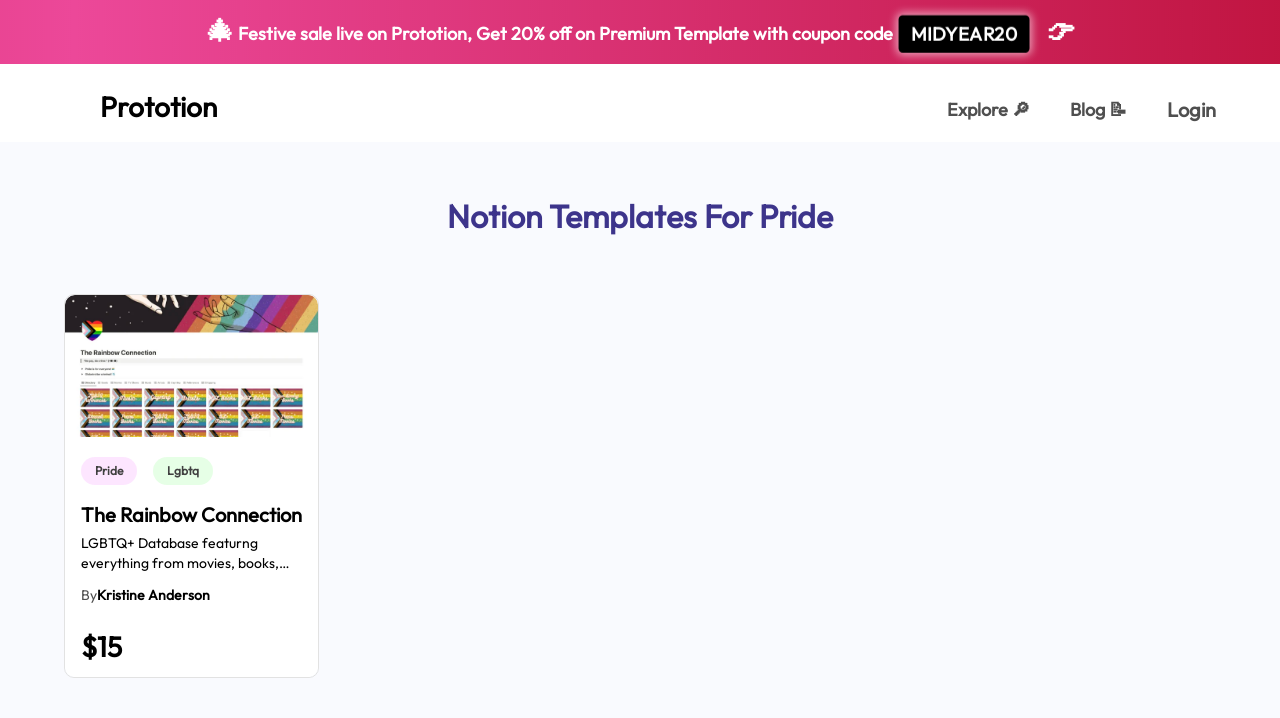

--- FILE ---
content_type: text/html; charset=utf-8
request_url: https://www.prototion.com/tags/notion-templates-for-pride
body_size: 4804
content:
<!DOCTYPE html><html lang="en"><head><meta charSet="utf-8"/><meta name="viewport" content="width=device-width"/><link rel="shortcut icon" href="https://res.cloudinary.com/skynox-tech/image/upload/v1633800700/Prototion/static/favicon_ryluoe.svg"/><link rel="apple-touch-icon" sizes="180x180" href="https://res.cloudinary.com/skynox-tech/image/upload/v1633800676/Prototion/static/apple-touch-icon_luqru7.png"/><link rel="icon" type="image/png" sizes="32x32" href="https://res.cloudinary.com/skynox-tech/image/upload/v1633800700/Prototion/static/favicon-32x32_fzxxnb.png"/><link rel="icon" type="image/png" sizes="16x16" href="https://res.cloudinary.com/skynox-tech/image/upload/v1633800700/Prototion/static/favicon-16x16_nur2ha.png"/><link rel="manifest" href="/site.webmanifest"/><script>!function(){try {var d=document.documentElement.classList;d.remove('light','dark');var e=localStorage.getItem('theme');if("system"===e||(!e&&true)){var t="(prefers-color-scheme: dark)",m=window.matchMedia(t);m.media!==t||m.matches?d.add('dark'):d.add('light')}else if(e) d.add(e)}catch(e){}}()</script><title>  Notion Templates for Pride | Prototion</title><meta name="robots" content="index,follow"/><meta name="googlebot" content="index,follow"/><meta name="description" content="Best Notion Templates for Pride curated everyday. Get   both free and premium Notion Templates, just a click away. Check them out"/><meta name="twitter:card" content="summary_large_image"/><meta name="twitter:site" content="https://www.prototion.com"/><meta name="twitter:creator" content="@GetPrototion"/><meta property="og:title" content="  Notion Templates for Pride | Prototion"/><meta property="og:description" content="Best Notion Templates for Pride curated everyday. Get   both free and premium Notion Templates, just a click away. Check them out"/><meta property="og:url" content="https://prototion.com/tags/pride"/><meta property="og:image"/><meta property="og:image:alt" content="PrototionTag"/><meta property="og:image:width" content="800"/><meta property="og:image:height" content="600"/><meta property="og:image"/><meta property="og:image:alt" content="Tags of Prototion"/><meta property="og:image:width" content="800"/><meta property="og:image:height" content="600"/><meta property="og:image"/><meta property="og:image"/><meta property="og:site_name" content="Prototion | Build, Share and Grow"/><meta name="next-head-count" content="29"/><meta name="description" content="Prototion - Premium Notion Templates"/><link rel="preload" href="/_next/static/css/7c5e626d31c3f1cf.css" as="style"/><link rel="stylesheet" href="/_next/static/css/7c5e626d31c3f1cf.css" data-n-g=""/><noscript data-n-css=""></noscript><script defer="" nomodule="" src="/_next/static/chunks/polyfills-c67a75d1b6f99dc8.js"></script><script src="/_next/static/chunks/webpack-356b932efc469e2f.js" defer=""></script><script src="/_next/static/chunks/framework-f44ba79936f400b5.js" defer=""></script><script src="/_next/static/chunks/main-6240eccfd67b24d2.js" defer=""></script><script src="/_next/static/chunks/pages/_app-2406b3016a64e807.js" defer=""></script><script src="/_next/static/chunks/0c428ae2-aa922fa8f5a02708.js" defer=""></script><script src="/_next/static/chunks/2962-ca6bdee360177dcd.js" defer=""></script><script src="/_next/static/chunks/4513-646363be9fa5c023.js" defer=""></script><script src="/_next/static/chunks/2251-fd370bcd6f39aefb.js" defer=""></script><script src="/_next/static/chunks/7763-5f02fca02b2c524c.js" defer=""></script><script src="/_next/static/chunks/1324-9adba6fe451de3cc.js" defer=""></script><script src="/_next/static/chunks/pages/tags/%5Btag%5D-a21b7ecf5eb8979f.js" defer=""></script><script src="/_next/static/H_AxrzfHBxsBvayFBER-c/_buildManifest.js" defer=""></script><script src="/_next/static/H_AxrzfHBxsBvayFBER-c/_ssgManifest.js" defer=""></script></head><body><div id="__next" data-reactroot=""><noscript><iframe title="Google Tag Manager" src="https://www.googletagmanager.com/ns.html?id=GTM-TC3J46S" height="0" width="0" style="display:none;visibility:hidden"></iframe></noscript><div class="antialiased"><div class="w-full h-full relative min-h-screen undefined"><a href="/explore" class="block w-full py-3 text-sm font-bold text-center text-white transition-opacity cursor-pointer sm:text-base hover:opacity-90 festive-banner-gradient"><span role="img" aria-label="gift" class="text-2xl">🎄</span> <!-- -->Festive sale live on Prototion, Get<!-- --> <span class="font-bold">20<!-- -->%</span> off on<!-- --> <!-- -->Premium Template with coupon code<!-- --> <span class="inline-block px-3 py-1 mx-1 font-bold text-white bg-black rounded coupon-code-animated">MIDYEAR20</span><span role="img" aria-label="fire" class="ml-4 text-2xl ">👉</span></a><nav class="bg-white dark:bg-DarkBg w-full"><nav class="justify-between hidden w-full px-8 mx-auto lg:flex lg:px-12 package-case" role="navigation" aria-label="Navigation Bar"><div class="flex py-2"><a id="page_visit" href="/" class="flex items-center mx-2 text-lg font-semibold text-black md:text-xl xl:text-2xl" aria-label="Home Page"><div class="block w-8 h-8 mb-3 nextImageContainer dark:hidden"><img src="https://res.cloudinary.com/skynox-tech/image/upload/v1633800707/Prototion/static/logo_dueimu.svg" alt="Prototion logo" class="w-full h-full nextImage" loading="eager"/></div><div class="hidden w-8 h-8 mb-3 nextImageContainer dark:block"><img src="https://res.cloudinary.com/skynox-tech/image/upload/v1633800707/Prototion/static/logo_dueimu.svg" alt="Prototion logo" class="w-full h-full nextImage" loading="eager"/></div><p class="block mt-2 ml-3 dark:text-white">Prototion</p></a></div><div class="relative flex items-center justify-end h-full space-x-2 text-base font-semibold"><a id="page_visit" href="/explore" class=" text-ButtonSText dark:text-white border-transparent px-2 xl:px-4 pt-8 pb-4 hover:text-secondary1 dark:hover:text-accent2 border-b-2" title="Explore" aria-label="Explorer Page">Explore <span class="">🔎</span></a><a href="https://blog.prototion.com" class=" text-ButtonSText dark:text-white border-transparent px-2 xl:px-4 pt-8 pb-4 border-b-2 border-transparent relative hover:text-secondary1 dark:hover:text-accent2" title="Explore" aria-label="Explorer Page">Blog <span class="">📝</span></a><div><button class=" text-ButtonSText dark:text-white border-transparent px-2 xl:px-4 pt-8 pb-4 border-b-2 border-transparent text-lg font-semibold focus:outline-none hover:text-secondary1 dark:hover:text-accent2" title="login" tabindex="0" aria-label="login page">Login</button></div></div></nav><nav class="w-full px-8 py-4 lg:hidden"><div class="flex justify-between w-full h-8"><button class="block dark:hidden" aria-label="Open menu"><img src="https://res.cloudinary.com/skynox-tech/image/upload/f_auto,q_85,w_800,h_450,c_limit/v1633800709/Prototion/static/menu_yvdehz.svg" srcSet="https://res.cloudinary.com/skynox-tech/image/upload/f_auto,q_85,w_400,h_225,c_limit/v1633800709/Prototion/static/menu_yvdehz.svg 400w, https://res.cloudinary.com/skynox-tech/image/upload/f_auto,q_85,w_800,h_450,c_limit/v1633800709/Prototion/static/menu_yvdehz.svg 800w, https://res.cloudinary.com/skynox-tech/image/upload/f_auto,q_85,w_1280,h_720,c_limit/v1633800709/Prototion/static/menu_yvdehz.svg 1280w" sizes="28px" width="28" height="28" alt="Menu" class="w-full h-full nextImage" loading="lazy"/></button><button class="hidden dark:block" aria-label="Open menu"><img src="https://res.cloudinary.com/skynox-tech/image/upload/f_auto,q_85,w_800,h_450,c_limit/v1633800709/Prototion/static/menu-white_tshcrc.svg" srcSet="https://res.cloudinary.com/skynox-tech/image/upload/f_auto,q_85,w_400,h_225,c_limit/v1633800709/Prototion/static/menu-white_tshcrc.svg 400w, https://res.cloudinary.com/skynox-tech/image/upload/f_auto,q_85,w_800,h_450,c_limit/v1633800709/Prototion/static/menu-white_tshcrc.svg 800w, https://res.cloudinary.com/skynox-tech/image/upload/f_auto,q_85,w_1280,h_720,c_limit/v1633800709/Prototion/static/menu-white_tshcrc.svg 1280w" sizes="28px" width="28" height="28" alt="Menu" class="w-full h-full nextImage" loading="lazy"/></button><div class="block dark:hidden"><img src="https://res.cloudinary.com/skynox-tech/image/upload/v1633800707/Prototion/static/logo_dueimu.svg" alt="Prototion logo" class="w-full h-full nextImage" loading="eager"/></div><div class="hidden dark:block"><img src="https://res.cloudinary.com/skynox-tech/image/upload/v1633800707/Prototion/static/logo_dueimu.svg" alt="Prototion logo" class="w-full h-full nextImage" loading="eager"/></div></div><div class="hidden fixed top-0 left-0 bg-secondary1 text-white text-3xl font-semibold flex flex-col px-6 py-28 w-full h-screen overflow-y-auto" style="z-index:10000"><button class="fixed focus:outline-none left-6 top-14" aria-label="Close menu"><img src="https://res.cloudinary.com/skynox-tech/image/upload/f_auto,q_85,w_800,h_450,c_limit/v1633800688/Prototion/static/close-white_l7kswm.svg" srcSet="https://res.cloudinary.com/skynox-tech/image/upload/f_auto,q_85,w_400,h_225,c_limit/v1633800688/Prototion/static/close-white_l7kswm.svg 400w, https://res.cloudinary.com/skynox-tech/image/upload/f_auto,q_85,w_800,h_450,c_limit/v1633800688/Prototion/static/close-white_l7kswm.svg 800w, https://res.cloudinary.com/skynox-tech/image/upload/f_auto,q_85,w_1280,h_720,c_limit/v1633800688/Prototion/static/close-white_l7kswm.svg 1280w" sizes="20px" width="20" height="20" alt="Close" class="w-full h-full nextImage" loading="lazy"/></button><ul><li class="mb-5"><a href="/">Home</a></li><li class="mb-5"><a href="/explore">Explore</a></li><li class="mb-5" aria-label="Login"><a href="/login" class="font-semibold focus:outline-none">Login</a></li></ul></div></nav></nav><main class="font-gilroy  dark:bg-DarkBg"><section class="bg-light1 dark:bg-DarkAltBg"><article class="px-8 lg:px-16 pt-10 pb-10 lg:pb-16 xl:pb-20 xl:px-16 package-case mx-auto"><div class="flex items-center justify-center w-full md:w-4/5 mx-auto h-20 text-center"><h1 class="text-3xl font-semibold text-secondary1 dark:text-secondary2  capitalize mb-3">Notion templates for <!-- -->Pride</h1></div><section class="pb-10"><div class="cardlist relative pt-8 w-full mx-auto grid grid-cols-1 sm:grid-cols-2 lg:grid-cols-3 xl:grid-cols-4 gap-y-10 lg:gap-10 xl:gap-0 xl:gap-y-10 xl:gap-x-11 xl:mx-0"><div class="block hover:shadow-templateCardShadow transform transition-all hover:-translate-y-2" aria-label="Notion Template The Rainbow Connection " title="Notion Template The Rainbow Connection " style="max-width:301px;margin:0 auto"><div class="relative overflow-hidden border border-DarkHeadline dark:border-DarkStroke rounded-10"><a href="/notion-template/The-Rainbow-Connection"><div class="w-full relative bg-gray-200 dark:bg-gray3 text-transparent rounded-t-10 imgPlaceholder cursor-pointer bg-center bg-cover" style="padding-bottom:56.25%"><img class="absolute inset-0 object-cover w-full h-full rounded-t-10" src="https://res.cloudinary.com/skynox-tech/image/upload/f_auto,q_85,w_800,h_450,c_limit/v1685330877/Prototion/prod/6166f27853a492001b9ed390/ohzonzwjivingm3yjedp.jpg" alt="The Rainbow Connection" loading="lazy"/></div></a><div class="flex flex-col justify-between bg-white dark:bg-DarkForeground rounded-b-10" style="width:w-full"><a href="/notion-template/The-Rainbow-Connection"><div class="flex-1 undefined"><div class="py-3 px-4 undefined"><div class="flex pb-2 space-x-2"><div role="link" aria-label="Notion template for pride"><a href="/tags/notion-templates-for-pride"><span style="background:#F25BFF26;color:#404040" class="block dark:hidden self-start text-xs font-semibold truncate rounded-full py-1 px-3.5 my-2 mr-2 capitalize cursor-pointer"><span class="capitalize" aria-label="pride">pride</span></span></a><a href="/tags/notion-templates-for-pride"><span style="background:#F25BFF40;color:#F25BFF" class="hidden dark:block self-start text-xs font-semibold truncate rounded-full py-1 px-3.5 my-2 mr-2 capitalize cursor-pointer"><span class="capitalize" aria-label="pride">pride</span></span></a></div><div role="link" aria-label="Notion template for lgbtq"><a href="/tags/notion-templates-for-lgbtq"><span style="background:#5BFF5B26;color:#404040" class="block dark:hidden self-start text-xs font-semibold truncate rounded-full py-1 px-3.5 my-2 mr-2 capitalize cursor-pointer"><span class="capitalize" aria-label="lgbtq">lgbtq</span></span></a><a href="/tags/notion-templates-for-lgbtq"><span style="background:#5BFF5B40;color:#5BFF5B" class="hidden dark:block self-start text-xs font-semibold truncate rounded-full py-1 px-3.5 my-2 mr-2 capitalize cursor-pointer"><span class="capitalize" aria-label="lgbtq">lgbtq</span></span></a></div></div><div class="overflow-x-scroll container-scroll undefined"><h1 class="text-lg font-semibold text-DarkBg dark:text-white  capitalize truncate undefined">The Rainbow Connection</h1></div><div class="text-sm text-black dark:text-DarkBody line-clamp-2 mt-1 break-words undefined">LGBTQ+ Database featurng everything from movies, books, games, shows, ...</div><p class="text-sm capitalize mt-3 undefined flex items-center gap-1"><span class="text-ButtonSText dark:text-DarkBody font-medium undefined">By<!-- --> </span><span class="text-black dark:text-DarkBody font-semibold  hover:underline undefined"><a href="/shop/notion-templates-by-kristine7email">Kristine Anderson</a></span></p></div></div></a><div class="px-4 py-3"><div class="pt-3 pb-1 border-t border-gray4 dark:border-DarkStroke"><section class="flex items-center justify-between"><div class="flex-1 min-w-0"><p class="text-2xl font-semibold text-black truncate dark:text-white">$15</p></div> </section></div></div></div></div></div></div><a tabindex="0" role="button" class="mBtn rounded-lg xl:rounded-10 bg-secondary3 dark:bg-secondary1 text-white text-base xl:text-lg font-semibold group grid focus:outline-none cursor-pointer false max-w-max mx-auto text-center block mt-12" aria-label="Checkout other Tags" target="_self" rel="noopener noreferrer" href="/tags"><span class="mBtnSpan rounded-lg xl:rounded-10 inline-block py-3 px-9 xl:py-4 xl:px-12 bg-secondary1 dark:bg-secondary2 transform group-hover:-translate-y-1.5 -translate-y-0  transition-transform undefined">Checkout other Tags</span></a></section></article></section><footer class="w-full bg-secondary1 dark:bg-DarkFooter text-white pt-20"><div class="pt-0 mx-auto px-8 lg:px-16  xl:px-14 package-case pb-4"><div class="flex flex-wrap justify-between gap-y-6 w-full"><div class="w-36 flex flex-col"><p class="text-base xl:text-lg font-bold ">Prototion</p><a href="/explore" class="self-start mt-3 transform transition-all hover:text-hoverYellow" title="Explore Template">Explore Template</a><a id="page_visit" href="/sell-notion-templates" class="self-start mt-3 transform transition-all hover:text-hoverYellow" title="Be a Maker">Be a Maker</a><a href="/tags" class="self-start mt-3 transform transition-all hover:text-hoverYellow" title="Tags">Tags</a></div><div class="w-36 flex flex-col"><p class="text-base xl:text-lg font-bold">Legal</p><a href="/terms-and-conditions" class="self-start mt-3 transform transition-all hover:text-hoverYellow" title="Terms and Conditions">Terms &amp; Conditions</a><a href="/privacy-policy" class="self-start mt-3 transform transition-all hover:text-hoverYellow" title="Privacy Policy">Privacy Policy</a><a href="https://tally.so/r/nW2qNR" class="self-start mt-3 transform transition-all hover:text-hoverYellow" title="Contact Support">Contact Support</a></div><div class="w-36 flex flex-col"><p class="text-base xl:text-lg font-bold">Company</p><a href="https://skynox.tech/about/" class="self-start mt-3 transform transition-all hover:text-hoverYellow" title="About skynox">About Skynox</a><a href="https://www.producthunt.com/@sarthaksharma0/submitted" class="self-start mt-3 transform transition-all hover:text-hoverYellow" title="Producthunt">Producthunt</a><a href="https://skynox.tech/career/" class="self-start mt-3 transform transition-all hover:text-hoverYellow" title="careers">Careers</a></div><div class="w-36 flex flex-col"><p class="text-base xl:text-lg font-bold">Follow us</p><a href="https://medium.com/skynox" class="self-start mt-3 transform transition-all hover:text-hoverYellow" title="Medium">Medium</a><a href="https://twitter.com/GetPrototion" class="self-start mt-3 transform transition-all hover:text-hoverYellow" title="twitter">Twitter</a></div></div><div class="flex items-center w-full mt-12 xl:mt-24"><div class="w-1/2 opacity-40" style="height:1px;background:#fff;border-radius:3px"></div><div class="mx-8 flex flex-col gap-1 justify-center items-center"><div class="h-12 w-12 mb-4 nextImageContainer"><img src="https://res.cloudinary.com/skynox-tech/image/upload/v1633800707/Prototion/static/logo_dueimu.svg" alt="Prototion Logo" class="w-full h-full nextImage" loading="lazy"/></div><a href="/" class="font-semibold text-xl">Prototion</a></div><div class="w-1/2 opacity-40" style="height:1px;background:#fff;border-radius:3px"></div></div><p class="text-center"><span class="block font-semibold mt-4 mb-2">© All rights reserved <!-- -->2026<!-- -->. Prototion.</span><span class="">Powered By: </span><a href="https://skynox.tech" class="font-semibold">Skynox Tech</a></p></div></footer></main></div></div></div><script id="__NEXT_DATA__" type="application/json">{"props":{"pageProps":{"tagTemplates":[{"image":{"thumbnailCard":{"original":"https://res.cloudinary.com/skynox-tech/image/upload/v1685330877/Prototion/prod/6166f27853a492001b9ed390/zlqywmtnssuyve3g0e4e.png","small":"https://res.cloudinary.com/skynox-tech/image/upload/v1685330877/Prototion/prod/6166f27853a492001b9ed390/ohzonzwjivingm3yjedp.jpg"}},"_id":"64741ea1daf2ec3aceacc6de","publisher":{"image":{"profile":"https://lh3.googleusercontent.com/a-/AOh14GhOnHLE1EFQRlULr3-Hcx8HmOOQm8Hq0NBk0T8v8w=s96-c","original":"https://lh3.googleusercontent.com/a-/AOh14GhOnHLE1EFQRlULr3-Hcx8HmOOQm8Hq0NBk0T8v8w=s96-c"},"_id":"6166f27853a492001b9ed390","name":"Kristine Anderson","username":"kristine7email"},"name":"The Rainbow Connection","slug":"The-Rainbow-Connection","subDescription":"LGBTQ+ Database featurng everything from movies, books, games, shows, shopping, references, travel,  etc. ","tags":[{"ogData":{"color":"#F25BFF"},"_id":"64741b2a6b0df9cf1f325e74","name":"pride"},{"ogData":{"color":"#5BFF5B"},"_id":"64741b2e6b0df9cf1f325e77","name":"lgbtq"}],"purchaseType":"paid","sales":51,"price":15,"discount":0,"saleActive":false,"createdAt":"2023-05-29T03:40:17.111Z"}],"tagData":{"ogData":{"color":"#F25BFF"},"_id":"64741b2a6b0df9cf1f325e74","name":"pride","createdAt":"2023-05-29T03:25:30.863Z","updatedAt":"2023-10-17T17:04:34.723Z","__v":0}},"__N_SSG":true},"page":"/tags/[tag]","query":{"tag":"notion-templates-for-pride"},"buildId":"H_AxrzfHBxsBvayFBER-c","isFallback":false,"gsp":true,"scriptLoader":[]}</script></body></html>

--- FILE ---
content_type: application/javascript; charset=utf-8
request_url: https://www.prototion.com/_next/static/chunks/pages/shop/%5Bslug%5D-55093b3064a18106.js
body_size: 1692
content:
(self.webpackChunk_N_E=self.webpackChunk_N_E||[]).push([[1828],{22688:function(e,t,a){(window.__NEXT_P=window.__NEXT_P||[]).push(["/shop/[slug]",function(){return a(98936)}])},1701:function(e,t,a){"use strict";var l=a(85893),s=function(e){var t=e.withBanner;return(0,l.jsx)("footer",{className:"w-full bg-secondary1 dark:bg-DarkFooter text-white pt-20",children:(0,l.jsxs)("div",{className:"".concat(t?"pt-0 xl:pt-48":"pt-0"," mx-auto px-8 lg:px-16  xl:px-14 package-case pb-4"),children:[(0,l.jsxs)("div",{className:"flex flex-wrap justify-between gap-y-6 w-full",children:[(0,l.jsxs)("div",{className:"w-36 flex flex-col",children:[(0,l.jsx)("p",{className:"text-base xl:text-lg font-bold ",children:"Prototion"}),(0,l.jsx)("a",{href:"/explore",className:"self-start mt-3 transform transition-all hover:text-hoverYellow",title:"Explore Template",children:"Explore Template"}),(0,l.jsx)("a",{id:"page_visit",href:"/sell-notion-templates",className:"self-start mt-3 transform transition-all hover:text-hoverYellow",title:"Be a Maker",children:"Be a Maker"}),(0,l.jsx)("a",{href:"/tags",className:"self-start mt-3 transform transition-all hover:text-hoverYellow",title:"Tags",children:"Tags"})]}),(0,l.jsxs)("div",{className:"w-36 flex flex-col",children:[(0,l.jsx)("p",{className:"text-base xl:text-lg font-bold",children:"Legal"}),(0,l.jsx)("a",{href:"/terms-and-conditions",className:"self-start mt-3 transform transition-all hover:text-hoverYellow",title:"Terms and Conditions",children:"Terms & Conditions"}),(0,l.jsx)("a",{href:"/privacy-policy",className:"self-start mt-3 transform transition-all hover:text-hoverYellow",title:"Privacy Policy",children:"Privacy Policy"}),(0,l.jsx)("a",{href:"https://tally.so/r/nW2qNR",className:"self-start mt-3 transform transition-all hover:text-hoverYellow",title:"Contact Support",children:"Contact Support"})]}),(0,l.jsxs)("div",{className:"w-36 flex flex-col",children:[(0,l.jsx)("p",{className:"text-base xl:text-lg font-bold",children:"Company"}),(0,l.jsx)("a",{href:"https://skynox.tech/about/",className:"self-start mt-3 transform transition-all hover:text-hoverYellow",title:"About skynox",children:"About Skynox"}),(0,l.jsx)("a",{href:"https://www.producthunt.com/@sarthaksharma0/submitted",className:"self-start mt-3 transform transition-all hover:text-hoverYellow",title:"Producthunt",children:"Producthunt"}),(0,l.jsx)("a",{href:"https://skynox.tech/career/",className:"self-start mt-3 transform transition-all hover:text-hoverYellow",title:"careers",children:"Careers"})]}),(0,l.jsxs)("div",{className:"w-36 flex flex-col",children:[(0,l.jsx)("p",{className:"text-base xl:text-lg font-bold",children:"Follow us"}),(0,l.jsx)("a",{href:"https://medium.com/skynox",className:"self-start mt-3 transform transition-all hover:text-hoverYellow",title:"Medium",children:"Medium"}),(0,l.jsx)("a",{href:"https://twitter.com/GetPrototion",className:"self-start mt-3 transform transition-all hover:text-hoverYellow",title:"twitter",children:"Twitter"})]})]}),(0,l.jsxs)("div",{className:"flex items-center w-full mt-12 xl:mt-24",children:[(0,l.jsx)("div",{className:"w-1/2 opacity-40",style:{height:"1px",background:"#fff",borderRadius:"3px"}}),(0,l.jsxs)("div",{className:"mx-8 flex flex-col gap-1 justify-center items-center",children:[(0,l.jsx)("div",{className:"h-12 w-12 mb-4 nextImageContainer",children:(0,l.jsx)("img",{src:"https://res.cloudinary.com/skynox-tech/image/upload/v1633800707/Prototion/static/logo_dueimu.svg",alt:"Prototion Logo",className:"w-full h-full nextImage",loading:"lazy"})}),(0,l.jsx)("a",{href:"/",className:"font-semibold text-xl",children:"Prototion"})]}),(0,l.jsx)("div",{className:"w-1/2 opacity-40",style:{height:"1px",background:"#fff",borderRadius:"3px"}})]}),(0,l.jsxs)("p",{className:"text-center",children:[(0,l.jsxs)("span",{className:"block font-semibold mt-4 mb-2",children:["\xa9 All rights reserved ",new Date().getFullYear(),". Prototion."]}),(0,l.jsx)("span",{className:"",children:"Powered By: "}),(0,l.jsx)("a",{href:"https://skynox.tech",className:"font-semibold",children:"Skynox Tech"})]})]})})};t.Z=s},98936:function(e,t,a){"use strict";a.r(t),a.d(t,{__N_SSG:function(){return h}});var l=a(85893),s=a(21324),r=a(47763),o=a(1701),i=a(74249),n=a(2962),c=a(11163),m=a(67294),d=a(86893),h=!0;t.default=function(e){var t,a=e.makerTemplates,h=e.makerData,x=(0,m.useState)(a),p=x[0],u=x[1],f=(0,m.useState)("all"),g=f[0],b=f[1],v=(0,c.useRouter)(),k="https://res.cloudinary.com/skynox-tech/image/upload/v1637239400/Prototion/prod/604b548180a0172b065700c7/oewrm2nqoaeazie0tbdd.jpg";return(0,l.jsxs)(l.Fragment,{children:[(0,l.jsx)(n.PB,{title:"Notion Templates by ".concat(h.name||h.username||"Prototion User"," | Prototion"),description:"Best Notion Templates by ".concat(h.name||h.username||"Prototion User"," curated everyday. Get both free and premium Notion Templates, just a click away. Check them out"),twitter:{handle:"@GetPrototion",site:"https://www.prototion.com",cardType:"summary_large_image"},openGraph:{url:"https://prototion.com",title:"Notion Templates by ".concat(h.name||h.username||"Prototion User"," | Prototion"),description:"Best Notion Templates by ".concat(h.name||h.username||"Prototion User"," curated everyday. Get both free and premium Notion Templates, just a click away. Check them out"),images:[{url:k,width:800,height:600,alt:"Og Image Alt"},{url:k,width:900,height:800,alt:"Og Image Alt Second"},{url:k},{url:k}],site_name:"prototion"}}),(0,l.jsxs)(r.Z,{children:[(0,l.jsx)("section",{className:"bg-light1 dark:bg-DarkAltBg",children:(0,l.jsxs)("article",{className:"px-8 pt-10 pb-10 mx-auto lg:px-16 lg:pb-16 xl:pb-20 xl:px-16 package-case",children:[(0,l.jsxs)("div",{className:"flex flex-col items-center",children:[(0,l.jsx)("img",{src:(null==h?void 0:null===(t=h.image)||void 0===t?void 0:t.original)?h.image.original:"/notion-avatar-1.png",alt:"maker profile",className:"object-cover rounded-full h-28 w-28"}),(0,l.jsx)("p",{className:"pt-4 text-2xl font-semibold capitalize text-DarkBg dark:text-white",children:h.name||h.username||"Prototion User"})]}),(0,l.jsxs)("div",{className:"flex justify-between pt-10",children:[(0,l.jsx)("div",{className:"flex gap-x-3",children:["all","paid","free"].map(function(e,t){return(0,l.jsx)("button",{className:"rounded-2xl px-5 py-1 text-lg font-semibold capitalize ".concat(e===g?"bg-white text-black border border-black dark:border-white dark:text-transparent dark:bg-clip-text dark:bg-gradient-to-r from-pink-500 to-yellow-500":"bg-black text-white dark:bg-gradient-to-r from-pink-500 to-yellow-500 dark:text-black hover:bg-white hover:text-black hover:border-black hover:border dark:hover:border-white dark:hover:text-transparent dark:hover:bg-clip-text dark:hover:bg-gradient-to-r dark:hover:from-pink-500 dark:hover:to-yellow-500"),onClick:function(){"all"===e?u(a):u(a.filter(function(t){return(null==t?void 0:t.purchaseType)===e})),b(e)},children:e},t)})}),(0,l.jsxs)("div",{className:"flex gap-1 group",children:[(0,l.jsx)("button",{onClick:function(){var e="https://prototion.com/shop/".concat(v.query.slug);navigator.clipboard.writeText(e)},children:(0,l.jsx)(d.AlO,{className:"mt-2 text-2xl"})}),(0,l.jsx)("p",{className:"hidden mt-4 font-medium cursor-pointer group-hover:block",children:"Copy Link"})]})]}),(0,l.jsx)("section",{className:"pb-10",children:(0,l.jsx)("div",{className:"cardlist relative pt-8 w-full mx-auto grid grid-cols-1 sm:grid-cols-2 lg:grid-cols-3 xl:grid-cols-4 gap-y-10 lg:gap-10 xl:gap-0 xl:gap-y-10 xl:gap-x-11 xl:mx-0",children:(null==p?void 0:p.length)>0?(0,l.jsx)(l.Fragment,{children:null==p?void 0:p.map(function(e,t){var a,r;return(0,l.jsx)("div",{className:"block hover:shadow-templateCardShadow transform transition-all hover:-translate-y-2","aria-label":"Notion Template ".concat(e.name," "),title:"Notion Template ".concat(e.name," "),style:{maxWidth:"301px",margin:"0 auto"},children:(0,l.jsx)(s.ZP,{gtmTagName:"shop-page",id:e._id,cardWidth:"w-full",name:e.name,thumbnail:(0,i.e9)(null===(a=e.image)||void 0===a?void 0:null===(r=a.thumbnailCard)||void 0===r?void 0:r.small),userName:h.name||h.username||"Prototion User",userUniqueName:h.username,tags:e.tags,description:e.subDescription.slice(0,70)+"...",templateType:e.templateType,slug:e.slug,purchase:[e.purchaseType,e.price,e.discount,e.saleActive]},t)},t)})}):(0,l.jsxs)("div",{className:"flex flex-col items-center justify-center w-full py-24 sm:col-span-2 lg:col-span-3 xl:col-span-4",children:[(0,l.jsx)("img",{className:"object-contain w-full h-48 dark:hidden",src:"/search-results_z9flh9.png",alt:"book"}),(0,l.jsx)("img",{className:"hidden object-contain w-full h-48 dark:block",src:"/search-results-dark_brtiyb.png",alt:"book"}),(0,l.jsx)("p",{className:"mt-4 font-semibold text-tiny lg:text-base text-DarkStroke dark:text-DarkBody",children:"No results found"})]})})})]})}),(0,l.jsx)(o.Z,{})]})]})}}},function(e){e.O(0,[2013,2962,4513,9949,2251,7763,1324,9774,2888,179],function(){return e(e.s=22688)}),_N_E=e.O()}]);

--- FILE ---
content_type: application/javascript; charset=utf-8
request_url: https://www.prototion.com/_next/static/chunks/pages/tags/%5Btag%5D-a21b7ecf5eb8979f.js
body_size: 2734
content:
(self.webpackChunk_N_E=self.webpackChunk_N_E||[]).push([[327],{349:function(e,t,l){(window.__NEXT_P=window.__NEXT_P||[]).push(["/tags/[tag]",function(){return l(24161)}])},1701:function(e,t,l){"use strict";var a=l(85893),o=function(e){var t=e.withBanner;return(0,a.jsx)("footer",{className:"w-full bg-secondary1 dark:bg-DarkFooter text-white pt-20",children:(0,a.jsxs)("div",{className:"".concat(t?"pt-0 xl:pt-48":"pt-0"," mx-auto px-8 lg:px-16  xl:px-14 package-case pb-4"),children:[(0,a.jsxs)("div",{className:"flex flex-wrap justify-between gap-y-6 w-full",children:[(0,a.jsxs)("div",{className:"w-36 flex flex-col",children:[(0,a.jsx)("p",{className:"text-base xl:text-lg font-bold ",children:"Prototion"}),(0,a.jsx)("a",{href:"/explore",className:"self-start mt-3 transform transition-all hover:text-hoverYellow",title:"Explore Template",children:"Explore Template"}),(0,a.jsx)("a",{id:"page_visit",href:"/sell-notion-templates",className:"self-start mt-3 transform transition-all hover:text-hoverYellow",title:"Be a Maker",children:"Be a Maker"}),(0,a.jsx)("a",{href:"/tags",className:"self-start mt-3 transform transition-all hover:text-hoverYellow",title:"Tags",children:"Tags"})]}),(0,a.jsxs)("div",{className:"w-36 flex flex-col",children:[(0,a.jsx)("p",{className:"text-base xl:text-lg font-bold",children:"Legal"}),(0,a.jsx)("a",{href:"/terms-and-conditions",className:"self-start mt-3 transform transition-all hover:text-hoverYellow",title:"Terms and Conditions",children:"Terms & Conditions"}),(0,a.jsx)("a",{href:"/privacy-policy",className:"self-start mt-3 transform transition-all hover:text-hoverYellow",title:"Privacy Policy",children:"Privacy Policy"}),(0,a.jsx)("a",{href:"https://tally.so/r/nW2qNR",className:"self-start mt-3 transform transition-all hover:text-hoverYellow",title:"Contact Support",children:"Contact Support"})]}),(0,a.jsxs)("div",{className:"w-36 flex flex-col",children:[(0,a.jsx)("p",{className:"text-base xl:text-lg font-bold",children:"Company"}),(0,a.jsx)("a",{href:"https://skynox.tech/about/",className:"self-start mt-3 transform transition-all hover:text-hoverYellow",title:"About skynox",children:"About Skynox"}),(0,a.jsx)("a",{href:"https://www.producthunt.com/@sarthaksharma0/submitted",className:"self-start mt-3 transform transition-all hover:text-hoverYellow",title:"Producthunt",children:"Producthunt"}),(0,a.jsx)("a",{href:"https://skynox.tech/career/",className:"self-start mt-3 transform transition-all hover:text-hoverYellow",title:"careers",children:"Careers"})]}),(0,a.jsxs)("div",{className:"w-36 flex flex-col",children:[(0,a.jsx)("p",{className:"text-base xl:text-lg font-bold",children:"Follow us"}),(0,a.jsx)("a",{href:"https://medium.com/skynox",className:"self-start mt-3 transform transition-all hover:text-hoverYellow",title:"Medium",children:"Medium"}),(0,a.jsx)("a",{href:"https://twitter.com/GetPrototion",className:"self-start mt-3 transform transition-all hover:text-hoverYellow",title:"twitter",children:"Twitter"})]})]}),(0,a.jsxs)("div",{className:"flex items-center w-full mt-12 xl:mt-24",children:[(0,a.jsx)("div",{className:"w-1/2 opacity-40",style:{height:"1px",background:"#fff",borderRadius:"3px"}}),(0,a.jsxs)("div",{className:"mx-8 flex flex-col gap-1 justify-center items-center",children:[(0,a.jsx)("div",{className:"h-12 w-12 mb-4 nextImageContainer",children:(0,a.jsx)("img",{src:"https://res.cloudinary.com/skynox-tech/image/upload/v1633800707/Prototion/static/logo_dueimu.svg",alt:"Prototion Logo",className:"w-full h-full nextImage",loading:"lazy"})}),(0,a.jsx)("a",{href:"/",className:"font-semibold text-xl",children:"Prototion"})]}),(0,a.jsx)("div",{className:"w-1/2 opacity-40",style:{height:"1px",background:"#fff",borderRadius:"3px"}})]}),(0,a.jsxs)("p",{className:"text-center",children:[(0,a.jsxs)("span",{className:"block font-semibold mt-4 mb-2",children:["\xa9 All rights reserved ",new Date().getFullYear(),". Prototion."]}),(0,a.jsx)("span",{className:"",children:"Powered By: "}),(0,a.jsx)("a",{href:"https://skynox.tech",className:"font-semibold",children:"Skynox Tech"})]})]})})};t.Z=o},26028:function(e,t,l){"use strict";var a=l(85893),o=l(41664),s=l.n(o),r=l(67294).forwardRef(function(e,t){var l=e.children,o=e.className,r=e.onClick,n=e.href,i=e.disabled,c=void 0!==i&&i,d=e.id,m=e.title,h=e.ariaLabel,u=e.newTab,x=e.analyticsID,p=e.padding;return(0,a.jsx)(s(),{href:n||"#",children:(0,a.jsx)("a",{onClick:r,onKeyPress:r,tabIndex:0,role:"button",className:"mBtn rounded-lg xl:rounded-10 bg-secondary3 dark:bg-secondary1 text-white text-base xl:text-lg font-semibold group grid focus:outline-none cursor-pointer ".concat(c&&"cursor-not-allowed"," ").concat(o),id:d,title:m,"aria-label":h||l,target:"".concat(u?"_blank":"_self"),rel:"noopener noreferrer",ref:t,children:(0,a.jsx)("span",{id:x,className:"mBtnSpan rounded-lg xl:rounded-10 inline-block py-3 px-9 xl:py-4 xl:px-12 bg-secondary1 dark:bg-secondary2 transform ".concat(!c&&"group-hover:-translate-y-1.5"," -translate-y-0  transition-transform ").concat(p),children:l})})})});r.displayName="Button",t.Z=r},24161:function(e,t,l){"use strict";l.r(t),l.d(t,{__N_SSG:function(){return h}});var a=l(85893),o=l(21324),s=l(47763),r=l(1701),n=l(26028),i=l(86163),c=l(74249),d=l(2962),m=function(e){var t,l,m,h,u,x,p,f,g,v,b,N,w,y,j,k,T,_,P=e.tagTemplates,C=e.tagData,D=(null===(t=C.name)||void 0===t?void 0:t.charAt(0).toUpperCase())+(null===(l=C.name)||void 0===l?void 0:l.slice(1));return(0,a.jsxs)(a.Fragment,{children:[(0,a.jsx)(d.PB,{title:"".concat(P.length>10?"".concat(P.length,"+"):"","  Notion Templates for ").concat(D," | Prototion"),description:(null==C?void 0:null===(m=C.ogData)||void 0===m?void 0:m.description)||"Best Notion Templates for ".concat(D," curated everyday. Get ").concat(P.length>10?"".concat(P.length,"+ ,"):" "," both free and premium Notion Templates, just a click away. Check them out"),openGraph:{url:"https://prototion.com/tags/".concat(C.name),title:"".concat(P.length>10?"".concat(P.length,"+"):"","  Notion Templates for ").concat(D," | Prototion"),description:(null==C?void 0:null===(h=C.ogData)||void 0===h?void 0:h.description)||"Best Notion Templates for ".concat(D," curated everyday. Get ").concat(P.length>10?"".concat(P.length,"+ ,"):" "," both free and premium Notion Templates, just a click away. Check them out"),images:[{url:(null==C?void 0:null===(u=C.ogData)||void 0===u?void 0:null===(x=u.image)||void 0===x?void 0:x.small)||(null==C?void 0:null===(p=C.ogData)||void 0===p?void 0:null===(f=p.image)||void 0===f?void 0:f.original),width:800,height:600,alt:(null==C?void 0:null===(g=C.ogData)||void 0===g?void 0:g.description)||"PrototionTag"},{url:(null==C?void 0:null===(v=C.ogData)||void 0===v?void 0:null===(b=v.image)||void 0===b?void 0:b.small)||(null==C?void 0:null===(N=C.ogData)||void 0===N?void 0:null===(w=N.image)||void 0===w?void 0:w.original),width:800,height:600,alt:(null==C?void 0:null===(y=C.ogData)||void 0===y?void 0:y.description)||"Tags of Prototion"},{url:null==C?void 0:null===(j=C.ogData)||void 0===j?void 0:null===(k=j.image)||void 0===k?void 0:k.original},{url:null==C?void 0:null===(T=C.ogData)||void 0===T?void 0:null===(_=T.image)||void 0===_?void 0:_.original}],site_name:"Prototion | Build, Share and Grow"},twitter:{handle:"@GetPrototion",site:"https://www.prototion.com",cardType:"summary_large_image"}}),(0,a.jsxs)(s.Z,{children:[(0,a.jsx)("section",{className:"bg-light1 dark:bg-DarkAltBg",children:(0,a.jsxs)("article",{className:"px-8 lg:px-16 pt-10 pb-10 lg:pb-16 xl:pb-20 xl:px-16 package-case mx-auto",children:[(0,a.jsx)("div",{className:"flex items-center justify-center w-full md:w-4/5 mx-auto h-20 text-center",children:(0,a.jsxs)(i.Z,{size:"md",className:"capitalize mb-3",light:"text-secondary1",dark:"text-secondary2",children:["Notion templates for ",D]})}),(0,a.jsxs)("section",{className:"pb-10",children:[(0,a.jsx)("div",{className:"cardlist relative pt-8 w-full mx-auto grid grid-cols-1 sm:grid-cols-2 lg:grid-cols-3 xl:grid-cols-4 gap-y-10 lg:gap-10 xl:gap-0 xl:gap-y-10 xl:gap-x-11 xl:mx-0",children:(null==P?void 0:P.length)>0?(0,a.jsx)(a.Fragment,{children:null==P?void 0:P.map(function(e,t){var l,s,r,n,i,d;return(0,a.jsx)("div",{className:"block hover:shadow-templateCardShadow transform transition-all hover:-translate-y-2","aria-label":"Notion Template ".concat(e.name," "),title:"Notion Template ".concat(e.name," "),style:{maxWidth:"301px",margin:"0 auto"},children:(0,a.jsx)(o.ZP,{gtmTagName:"tags-page",id:e._id,cardWidth:"w-full",name:e.name,thumbnail:(0,c.e9)(null===(l=e.image)||void 0===l?void 0:null===(s=l.thumbnailCard)||void 0===s?void 0:s.small),srcSet:(0,c.b8)(null===(r=e.image)||void 0===r?void 0:null===(n=r.thumbnailCard)||void 0===n?void 0:n.small),sizes:"(min-width: 800px) 800px, 400px",userName:null===(i=e.publisher)||void 0===i?void 0:i.name,userUniqueName:null===(d=e.publisher)||void 0===d?void 0:d.username,tags:e.tags,description:e.subDescription.slice(0,70)+"...",slug:e.slug,purchase:[e.purchaseType,e.price,e.discount,e.saleActive],templateType:null==e?void 0:e.templateType},t)},t)})}):(0,a.jsxs)("div",{className:"w-full py-24 sm:col-span-2 lg:col-span-3 xl:col-span-4 flex flex-col items-center justify-center",children:[(0,a.jsx)("img",{className:"w-full h-48 object-contain dark:hidden",src:"/search-results_z9flh9.png",alt:"book"}),(0,a.jsx)("img",{className:"w-full h-48 object-contain hidden dark:block",src:"/search-results-dark_brtiyb.png",alt:"book"}),(0,a.jsx)("p",{className:"text-tiny lg:text-base text-DarkStroke dark:text-DarkBody font-semibold mt-4",children:"No results found"})]})}),(0,a.jsx)(n.Z,{className:"max-w-max mx-auto text-center block mt-12",href:"/tags",children:"Checkout other Tags"})]})]})}),(0,a.jsx)(r.Z,{})]})]})},h=!0;t.default=m},29815:function(e,t,l){"use strict";l.d(t,{Z:function(){return r}});var a=l(20943),o=l(13375),s=l(91566);function r(e){return function(e){if(Array.isArray(e))return(0,a.Z)(e)}(e)||(0,o.Z)(e)||(0,s.Z)(e)||function(){throw TypeError("Invalid attempt to spread non-iterable instance.\\nIn order to be iterable, non-array objects must have a [Symbol.iterator]() method.")}()}}},function(e){e.O(0,[2013,2962,4513,2251,7763,1324,9774,2888,179],function(){return e(e.s=349)}),_N_E=e.O()}]);

--- FILE ---
content_type: application/javascript; charset=utf-8
request_url: https://www.prototion.com/_next/static/chunks/7966-5f6d0fd46e6ab102.js
body_size: 35428
content:
(self.webpackChunk_N_E=self.webpackChunk_N_E||[]).push([[7966],{90638:function(t,e,n){"use strict";Object.defineProperty(e,"__esModule",{value:!0});var r=n(96856).Z;Object.defineProperty(e,"__esModule",{value:!0}),e.default=function(t,e){var n=a.default,o=(null==e?void 0:e.suspense)?{}:{loading:function(t){return t.error,t.isLoading,t.pastDelay,null}};if(r(t,Promise)?o.loader=function(){return t}:"function"==typeof t?o.loader=t:"object"==typeof t&&(o=i({},o,t)),(o=i({},o,e)).suspense)throw Error("Invalid suspense option usage in next/dynamic. Read more: https://nextjs.org/docs/messages/invalid-dynamic-suspense");if(o.suspense&&(delete o.ssr,delete o.loading),o.loadableGenerated&&delete(o=i({},o,o.loadableGenerated)).loadableGenerated,"boolean"==typeof o.ssr&&!o.suspense){if(!o.ssr)return delete o.ssr,s(n,o);delete o.ssr}return n(o)},e.noSSR=s;var i=n(6495).Z,o=n(92648).Z,a=(o(n(67294)),o(n(14302)));function s(t,e){return delete e.webpack,delete e.modules,t(e)}("function"==typeof e.default||"object"==typeof e.default&&null!==e.default)&&void 0===e.default.__esModule&&(Object.defineProperty(e.default,"__esModule",{value:!0}),Object.assign(e.default,e),t.exports=e.default)},16319:function(t,e,n){"use strict";Object.defineProperty(e,"__esModule",{value:!0}),e.LoadableContext=void 0;var r=(0,n(92648).Z)(n(67294)).default.createContext(null);e.LoadableContext=r},14302:function(t,e,n){"use strict";Object.defineProperty(e,"__esModule",{value:!0});var r=n(79658).Z,i=n(7222).Z;Object.defineProperty(e,"__esModule",{value:!0}),e.default=void 0;var o=n(6495).Z,a=(0,n(92648).Z)(n(67294)),s=n(16319),u=n(61688).useSyncExternalStore,l=[],c=[],d=!1;function f(t){var e=t(),n={loading:!0,loaded:null,error:null};return n.promise=e.then(function(t){return n.loading=!1,n.loaded=t,t}).catch(function(t){throw n.loading=!1,n.error=t,t}),n}var p=function(){function t(e,n){r(this,t),this._loadFn=e,this._opts=n,this._callbacks=new Set,this._delay=null,this._timeout=null,this.retry()}return i(t,[{key:"promise",value:function(){return this._res.promise}},{key:"retry",value:function(){var t=this;this._clearTimeouts(),this._res=this._loadFn(this._opts.loader),this._state={pastDelay:!1,timedOut:!1};var e=this._res,n=this._opts;e.loading&&("number"==typeof n.delay&&(0===n.delay?this._state.pastDelay=!0:this._delay=setTimeout(function(){t._update({pastDelay:!0})},n.delay)),"number"==typeof n.timeout&&(this._timeout=setTimeout(function(){t._update({timedOut:!0})},n.timeout))),this._res.promise.then(function(){t._update({}),t._clearTimeouts()}).catch(function(e){t._update({}),t._clearTimeouts()}),this._update({})}},{key:"_update",value:function(t){this._state=o({},this._state,{error:this._res.error,loaded:this._res.loaded,loading:this._res.loading},t),this._callbacks.forEach(function(t){return t()})}},{key:"_clearTimeouts",value:function(){clearTimeout(this._delay),clearTimeout(this._timeout)}},{key:"getCurrentValue",value:function(){return this._state}},{key:"subscribe",value:function(t){var e=this;return this._callbacks.add(t),function(){e._callbacks.delete(t)}}}]),t}();function v(t){return function(t,e){var n=function(){if(!v){var e=new p(t,f);v={getCurrentValue:e.getCurrentValue.bind(e),subscribe:e.subscribe.bind(e),retry:e.retry.bind(e),promise:e.promise.bind(e)}}return v.promise()},r=function(){n();var t=a.default.useContext(s.LoadableContext);t&&Array.isArray(f.modules)&&f.modules.forEach(function(e){t(e)})},i=function(t,e){r();var n=u(v.subscribe,v.getCurrentValue,v.getCurrentValue);return a.default.useImperativeHandle(e,function(){return{retry:v.retry}},[]),a.default.useMemo(function(){var e;return n.loading||n.error?a.default.createElement(f.loading,{isLoading:n.loading,pastDelay:n.pastDelay,timedOut:n.timedOut,error:n.error,retry:v.retry}):n.loaded?a.default.createElement((e=n.loaded)&&e.__esModule?e.default:e,t):null},[t,n])},l=function(t,e){return r(),a.default.createElement(f.lazy,o({},t,{ref:e}))},f=Object.assign({loader:null,loading:null,delay:200,timeout:null,webpack:null,modules:null,suspense:!1},e);f.suspense&&(f.lazy=a.default.lazy(f.loader));var v=null;if(!d){var h=f.webpack?f.webpack():f.modules;h&&c.push(function(t){var e=!0,r=!1,i=void 0;try{for(var o,a=h[Symbol.iterator]();!(e=(o=a.next()).done);e=!0){var s=o.value;if(-1!==t.indexOf(s))return n()}}catch(u){r=!0,i=u}finally{try{e||null==a.return||a.return()}finally{if(r)throw i}}})}var m=f.suspense?l:i;return m.preload=function(){return n()},m.displayName="LoadableComponent",a.default.forwardRef(m)}(f,t)}function h(t,e){for(var n=[];t.length;){var r=t.pop();n.push(r(e))}return Promise.all(n).then(function(){if(t.length)return h(t,e)})}v.preloadAll=function(){return new Promise(function(t,e){h(l).then(t,e)})},v.preloadReady=function(){var t=arguments.length>0&&void 0!==arguments[0]?arguments[0]:[];return new Promise(function(e){var n=function(){return d=!0,e()};h(c,t).then(n,n)})},window.__NEXT_PRELOADREADY=v.preloadReady,e.default=v},40993:function(){},5152:function(t,e,n){t.exports=n(90638)},53250:function(t,e,n){"use strict";/**
 * @license React
 * use-sync-external-store-shim.production.min.js
 *
 * Copyright (c) Facebook, Inc. and its affiliates.
 *
 * This source code is licensed under the MIT license found in the
 * LICENSE file in the root directory of this source tree.
 */ var r=n(67294),i="function"==typeof Object.is?Object.is:function(t,e){return t===e&&(0!==t||1/t==1/e)||t!=t&&e!=e},o=r.useState,a=r.useEffect,s=r.useLayoutEffect,u=r.useDebugValue;function l(t){var e=t.getSnapshot;t=t.value;try{var n=e();return!i(t,n)}catch(r){return!0}}function c(t,e){return e()}var d="undefined"==typeof window||void 0===window.document||void 0===window.document.createElement?c:function(t,e){var n=e(),r=o({inst:{value:n,getSnapshot:e}}),i=r[0].inst,c=r[1];return s(function(){i.value=n,i.getSnapshot=e,l(i)&&c({inst:i})},[t,n,e]),a(function(){return l(i)&&c({inst:i}),t(function(){l(i)&&c({inst:i})})},[t]),u(n),n};e.useSyncExternalStore=void 0!==r.useSyncExternalStore?r.useSyncExternalStore:d},61688:function(t,e,n){"use strict";t.exports=n(53250)},29815:function(t,e,n){"use strict";n.d(e,{Z:function(){return a}});var r=n(20943),i=n(13375),o=n(91566);function a(t){return function(t){if(Array.isArray(t))return(0,r.Z)(t)}(t)||(0,i.Z)(t)||(0,o.Z)(t)||function(){throw TypeError("Invalid attempt to spread non-iterable instance.\\nIn order to be iterable, non-array objects must have a [Symbol.iterator]() method.")}()}},82222:function(t,e,n){"use strict";function r(t){return t&&t.constructor===Symbol?"symbol":typeof t}n.d(e,{Z:function(){return r}})},99009:function(t,e,n){"use strict";n.d(e,{E:function(){return od}});var r,i,o=n(97582),a=n(67294),s=n(83454),u=(void 0===s||s.env,"production"),l=function(t){return{isEnabled:function(e){return t.some(function(t){return!!e[t]})}}},c={measureLayout:l(["layout","layoutId","drag"]),animation:l(["animate","exit","variants","whileHover","whileTap","whileFocus","whileDrag","whileInView",]),exit:l(["exit"]),drag:l(["drag","dragControls"]),focus:l(["whileFocus"]),hover:l(["whileHover","onHoverStart","onHoverEnd"]),tap:l(["whileTap","onTap","onTapStart","onTapCancel"]),pan:l(["onPan","onPanStart","onPanSessionStart","onPanEnd",]),inView:l(["whileInView","onViewportEnter","onViewportLeave",])},d=function(){},f=function(){},p=(0,a.createContext)({strict:!1}),v=Object.keys(c),h=v.length,m=(0,a.createContext)({transformPagePoint:function(t){return t},isStatic:!1,reducedMotion:"never"}),g=(0,a.createContext)({}),y=(0,a.createContext)(null),b="undefined"!=typeof document,_=b?a.useLayoutEffect:a.useEffect,x={current:null},w=!1;function E(t){return"object"==typeof t&&Object.prototype.hasOwnProperty.call(t,"current")}function S(t){return Array.isArray(t)}function A(t){return"string"==typeof t||S(t)}function P(t,e,n,r,i){var o;return void 0===r&&(r={}),void 0===i&&(i={}),"function"==typeof e&&(e=e(null!=n?n:t.custom,r,i)),"string"==typeof e&&(e=null===(o=t.variants)||void 0===o?void 0:o[e]),"function"==typeof e&&(e=e(null!=n?n:t.custom,r,i)),e}function T(t,e,n){var r,i,o,a,s=t.getProps();return P(s,e,null!=n?n:s.custom,(i={},t.forEachValue(function(t,e){return i[e]=t.get()}),i),(a={},t.forEachValue(function(t,e){return a[e]=t.getVelocity()}),a))}function V(t){var e;return"function"==typeof(null===(e=t.animate)||void 0===e?void 0:e.start)||A(t.initial)||A(t.animate)||A(t.whileHover)||A(t.whileDrag)||A(t.whileTap)||A(t.whileFocus)||A(t.exit)}function C(t){return Boolean(V(t)||t.variants)}function M(t){return Array.isArray(t)?t.join(" "):t}function R(t){var e=(0,a.useRef)(null);return null===e.current&&(e.current=t()),e.current}var L={hasAnimatedSinceResize:!0,hasEverUpdated:!1},k=1,D=(0,a.createContext)({}),j=(0,a.createContext)({}),O=function(t){function e(){return null!==t&&t.apply(this,arguments)||this}return(0,o.__extends)(e,t),e.prototype.getSnapshotBeforeUpdate=function(){return this.updateProps(),null},e.prototype.componentDidUpdate=function(){},e.prototype.updateProps=function(){var t=this.props,e=t.visualElement,n=t.props;e&&e.setProps(n)},e.prototype.render=function(){return this.props.children},e}(a.Component),F=["animate","circle","defs","desc","ellipse","g","image","line","filter","marker","mask","metadata","path","pattern","polygon","polyline","rect","stop","svg","switch","symbol","text","tspan","use","view",];function I(t){if("string"!=typeof t||t.includes("-"));else if(F.indexOf(t)>-1||/[A-Z]/.test(t))return!0;return!1}var B={},U=["","X","Y","Z"],N=["transformPerspective","x","y","z"];function z(t,e){return N.indexOf(t)-N.indexOf(e)}["translate","scale","rotate","skew"].forEach(function(t){return U.forEach(function(e){return N.push(t+e)})});var H=new Set(N);function Y(t){return H.has(t)}var W=new Set(["originX","originY","originZ"]);function X(t){return W.has(t)}function Z(t,e){var n=e.layout,r=e.layoutId;return Y(t)||X(t)||(n||void 0!==r)&&(!!B[t]||"opacity"===t)}var G=function(t){return Boolean(null!==t&&"object"==typeof t&&t.getVelocity)},q={x:"translateX",y:"translateY",z:"translateZ",transformPerspective:"perspective"};function $(t){return t.startsWith("--")}let K=(t,e)=>n=>Math.max(Math.min(n,e),t),J=t=>t%1?Number(t.toFixed(5)):t,Q=/(-)?([\d]*\.?[\d])+/g,tt=/(#[0-9a-f]{6}|#[0-9a-f]{3}|#(?:[0-9a-f]{2}){2,4}|(rgb|hsl)a?\((-?[\d\.]+%?[,\s]+){2,3}\s*\/*\s*[\d\.]+%?\))/gi,te=/^(#[0-9a-f]{3}|#(?:[0-9a-f]{2}){2,4}|(rgb|hsl)a?\((-?[\d\.]+%?[,\s]+){2,3}\s*\/*\s*[\d\.]+%?\))$/i;function tn(t){return"string"==typeof t}let tr=t=>({test:e=>tn(e)&&e.endsWith(t)&&1===e.split(" ").length,parse:parseFloat,transform:e=>`${e}${t}`}),ti=tr("deg"),to=tr("%"),ta=tr("px"),ts=tr("vh"),tu=tr("vw"),tl=Object.assign(Object.assign({},to),{parse:t=>to.parse(t)/100,transform:t=>to.transform(100*t)}),tc={test:t=>"number"==typeof t,parse:parseFloat,transform:t=>t},td=Object.assign(Object.assign({},tc),{transform:K(0,1)}),tf=Object.assign(Object.assign({},tc),{default:1});var tp=(0,o.__assign)((0,o.__assign)({},tc),{transform:Math.round}),tv={borderWidth:ta,borderTopWidth:ta,borderRightWidth:ta,borderBottomWidth:ta,borderLeftWidth:ta,borderRadius:ta,radius:ta,borderTopLeftRadius:ta,borderTopRightRadius:ta,borderBottomRightRadius:ta,borderBottomLeftRadius:ta,width:ta,maxWidth:ta,height:ta,maxHeight:ta,size:ta,top:ta,right:ta,bottom:ta,left:ta,padding:ta,paddingTop:ta,paddingRight:ta,paddingBottom:ta,paddingLeft:ta,margin:ta,marginTop:ta,marginRight:ta,marginBottom:ta,marginLeft:ta,rotate:ti,rotateX:ti,rotateY:ti,rotateZ:ti,scale:tf,scaleX:tf,scaleY:tf,scaleZ:tf,skew:ti,skewX:ti,skewY:ti,distance:ta,translateX:ta,translateY:ta,translateZ:ta,x:ta,y:ta,z:ta,perspective:ta,transformPerspective:ta,opacity:td,originX:tl,originY:tl,originZ:ta,zIndex:tp,fillOpacity:td,strokeOpacity:td,numOctaves:tp};function th(t,e,n,r){var i,o,a,s,u,l=t.style,c=t.vars,d=t.transform,f=t.transformKeys,p=t.transformOrigin;f.length=0;var v=!1,h=!1,m=!0;for(var g in e){var y=e[g];if($(g)){c[g]=y;continue}var b,_,x=tv[g],w=x&&"number"==typeof y?x.transform(y):y;if(Y(g)){if(v=!0,d[g]=w,f.push(g),!m)continue;y!==(null!==(u=x.default)&&void 0!==u?u:0)&&(m=!1)}else X(g)?(p[g]=w,h=!0):l[g]=w}v?l.transform=function(t,e,n,r){var i=t.transform,o=t.transformKeys,a=e.enableHardwareAcceleration,s=e.allowTransformNone,u="";o.sort(z);for(var l=!1,c=o.length,d=0;d<c;d++){var f=o[d];u+="".concat(q[f]||f,"(").concat(i[f],") "),"z"===f&&(l=!0)}return!l&&(void 0===a||a)?u+="translateZ(0)":u=u.trim(),r?u=r(i,n?"":u):(void 0===s||s)&&n&&(u="none"),u}(t,n,m,r):r?l.transform=r({},""):!e.transform&&l.transform&&(l.transform="none"),h&&(l.transformOrigin=(o=(i=p).originX,a=i.originY,s=i.originZ,"".concat(void 0===o?"50%":o," ").concat(void 0===a?"50%":a," ").concat(void 0===s?0:s)))}var tm=function(){return{style:{},transform:{},transformKeys:[],transformOrigin:{},vars:{}}};function tg(t,e,n){for(var r in e)G(e[r])||Z(r,n)||(t[r]=e[r])}function ty(t,e,n){var r,i,s,u,l,c,d,f,p,v={},h=(u=t.style||{},tg(l={},u,t),Object.assign(l,(p=t.transformTemplate,(0,a.useMemo)(function(){var t=tm();th(t,e,{enableHardwareAcceleration:!n},p);var r=t.vars,i=t.style;return(0,o.__assign)((0,o.__assign)({},r),i)},[e]))),t.transformValues&&(l=t.transformValues(l)),l);return Boolean(t.drag)&&!1!==t.dragListener&&(v.draggable=!1,h.userSelect=h.WebkitUserSelect=h.WebkitTouchCallout="none",h.touchAction=!0===t.drag?"none":"pan-".concat("x"===t.drag?"y":"x")),v.style=h,v}var tb=new Set(["initial","animate","exit","style","variants","transition","transformTemplate","transformValues","custom","inherit","layout","layoutId","layoutDependency","onLayoutAnimationStart","onLayoutAnimationComplete","onLayoutMeasure","onBeforeLayoutMeasure","onAnimationStart","onAnimationComplete","onUpdate","onDragStart","onDrag","onDragEnd","onMeasureDragConstraints","onDirectionLock","onDragTransitionEnd","drag","dragControls","dragListener","dragConstraints","dragDirectionLock","dragSnapToOrigin","_dragX","_dragY","dragElastic","dragMomentum","dragPropagation","dragTransition","whileDrag","onPan","onPanStart","onPanEnd","onPanSessionStart","onTap","onTapStart","onTapCancel","onHoverStart","onHoverEnd","whileFocus","whileTap","whileHover","whileInView","onViewportEnter","onViewportLeave","viewport","layoutScroll",]);function t_(t){return tb.has(t)}var tx=function(t){return!t_(t)};try{(tN=require("@emotion/is-prop-valid").default)&&(tx=function(t){return t.startsWith("on")?!t_(t):tN(t)})}catch(tw){}function tE(t,e,n){return"string"==typeof t?t:ta.transform(e+n*t)}var tS={offset:"stroke-dashoffset",array:"stroke-dasharray"},tA={offset:"strokeDashoffset",array:"strokeDasharray"};function tP(t,e,n,r){var i,a,s,u,l,c,d,f,p,v,h,m,g,y=e.attrX,b=e.attrY,_=e.originX,x=e.originY,w=e.pathLength,E=e.pathSpacing,S=e.pathOffset;th(t,(0,o.__rest)(e,["attrX","attrY","originX","originY","pathLength","pathSpacing","pathOffset"]),n,r),t.attrs=t.style,t.style={};var A=t.attrs,P=t.style,T=t.dimensions;A.transform&&(T&&(P.transform=A.transform),delete A.transform),T&&(void 0!==_||void 0!==x||P.transform)&&(P.transformOrigin=(i=T,a=void 0!==_?_:.5,s=void 0!==x?x:.5,u=tE(a,i.x,i.width),l=tE(s,i.y,i.height),"".concat(u," ").concat(l))),void 0!==y&&(A.x=y),void 0!==b&&(A.y=b),void 0!==w&&(c=A,d=w,f=void 0===E?1:E,v=!1,void 0===f&&(f=1),void 0===(p=void 0===S?0:S)&&(p=0),void 0===v&&(v=!0),c.pathLength=1,c[(h=v?tS:tA).offset]=ta.transform(-p),m=ta.transform(d),g=ta.transform(f),c[h.array]="".concat(m," ").concat(g))}var tT=function(){return(0,o.__assign)((0,o.__assign)({},tm()),{attrs:{}})};function tV(t,e){var n=(0,a.useMemo)(function(){var n=tT();return tP(n,e,{enableHardwareAcceleration:!1},t.transformTemplate),(0,o.__assign)((0,o.__assign)({},n.attrs),{style:(0,o.__assign)({},n.style)})},[e]);if(t.style){var r={};tg(r,t.style,t),n.style=(0,o.__assign)((0,o.__assign)({},r),n.style)}return n}var tC=/([a-z])([A-Z])/g,tM=function(t){return t.replace(tC,"$1-$2").toLowerCase()};function tR(t,e,n,r){var i=e.style,o=e.vars;for(var a in Object.assign(t.style,i,r&&r.getProjectionStyles(n)),o)t.style.setProperty(a,o[a])}var tL=new Set(["baseFrequency","diffuseConstant","kernelMatrix","kernelUnitLength","keySplines","keyTimes","limitingConeAngle","markerHeight","markerWidth","numOctaves","targetX","targetY","surfaceScale","specularConstant","specularExponent","stdDeviation","tableValues","viewBox","gradientTransform","pathLength",]);function tk(t,e,n,r){for(var i in tR(t,e,void 0,r),e.attrs)t.setAttribute(tL.has(i)?i:tM(i),e.attrs[i])}function tD(t){var e=t.style,n={};for(var r in e)(G(e[r])||Z(r,t))&&(n[r]=e[r]);return n}function tj(t){var e=tD(t);for(var n in t)G(t[n])&&(e["x"===n||"y"===n?"attr"+n.toUpperCase():n]=t[n]);return e}function tO(t){return"object"==typeof t&&"function"==typeof t.start}var tF=function(t){return Array.isArray(t)},tI=function(t){return tF(t)?t[t.length-1]||0:t};function tB(t){var e,n=G(t)?t.get():t;return Boolean(n&&"object"==typeof n&&n.mix&&n.toValue)?n.toValue():n}function tU(t,e,n,r){var i=t.scrapeMotionValuesFromProps,a=t.createRenderState,s=t.onMount,u={latestValues:function(t,e,n,r){var i={},a=(null==n?void 0:n.initial)===!1,s=r(t);for(var u in s)i[u]=tB(s[u]);var l=t.initial,c=t.animate,d=V(t),f=C(t);e&&f&&!d&&!1!==t.inherit&&(null!=l||(l=e.initial),null!=c||(c=e.animate));var p=a||!1===l,v=p?c:l;return v&&"boolean"!=typeof v&&!tO(v)&&(Array.isArray(v)?v:[v]).forEach(function(e){var n=P(t,e);if(n){var r=n.transitionEnd;n.transition;var a=(0,o.__rest)(n,["transitionEnd","transition"]);for(var s in a){var u=a[s];Array.isArray(u)&&(u=u[p?u.length-1:0]),null!==u&&(i[s]=u)}for(var s in r)i[s]=r[s]}}),i}(e,n,r,i),renderState:a()};return s&&(u.mount=function(t){return s(e,t,u)}),u}var tN,tz,tH=function(t){return function(e,n){var r=(0,a.useContext)(g),i=(0,a.useContext)(y);return n?tU(t,e,r,i):R(function(){return tU(t,e,r,i)})}},tY={useVisualState:tH({scrapeMotionValuesFromProps:tj,createRenderState:tT,onMount:function(t,e,n){var r=n.renderState,i=n.latestValues;try{r.dimensions="function"==typeof e.getBBox?e.getBBox():e.getBoundingClientRect()}catch(o){r.dimensions={x:0,y:0,width:0,height:0}}tP(r,i,{enableHardwareAcceleration:!1},t.transformTemplate),tk(e,r)}})},tW={useVisualState:tH({scrapeMotionValuesFromProps:tD,createRenderState:tm})};function tX(t,e,n,r){return void 0===r&&(r={passive:!0}),t.addEventListener(e,n,r),function(){return t.removeEventListener(e,n)}}function tZ(t,e,n,r){(0,a.useEffect)(function(){var i=t.current;if(n&&i)return tX(i,e,n,r)},[t,e,n,r])}function tG(t){return"undefined"!=typeof PointerEvent&&t instanceof PointerEvent?!("mouse"!==t.pointerType):t instanceof MouseEvent}function tq(t){return!!t.touches}(tz=r||(r={})).Animate="animate",tz.Hover="whileHover",tz.Tap="whileTap",tz.Drag="whileDrag",tz.Focus="whileFocus",tz.InView="whileInView",tz.Exit="exit";var t$={pageX:0,pageY:0};function tK(t,e){var n,r,i,o,a;return void 0===e&&(e="page"),{point:tq(t)?(void 0===(r=e)&&(r="page"),{x:(i=t.touches[0]||t.changedTouches[0]||t$)[r+"X"],y:i[r+"Y"]}):(void 0===(a=e)&&(a="page"),{x:t[a+"X"],y:t[a+"Y"]})}}var tJ=function(t,e){void 0===e&&(e=!1);var n,r=function(e){return t(e,tK(e))};return e?function(t){var e=t instanceof MouseEvent;(!e||e&&0===t.button)&&r(t)}:r},tQ={pointerdown:"mousedown",pointermove:"mousemove",pointerup:"mouseup",pointercancel:"mousecancel",pointerover:"mouseover",pointerout:"mouseout",pointerenter:"mouseenter",pointerleave:"mouseleave"},t0={pointerdown:"touchstart",pointermove:"touchmove",pointerup:"touchend",pointercancel:"touchcancel"};function t1(t){if(b&&null===window.onpointerdown);else if(b&&null===window.ontouchstart)return t0[t];else if(b&&null===window.onmousedown)return tQ[t];return t}function t2(t,e,n,r){return tX(t,t1(e),tJ(n,"pointerdown"===e),r)}function t5(t,e,n,r){return tZ(t,t1(e),n&&tJ(n,"pointerdown"===e),r)}function t3(t){var e=null;return function(){var n=function(){e=null};return null===e&&(e=t,n)}}var t6=t3("dragHorizontal"),t9=t3("dragVertical");function t4(t){var e=!1;if("y"===t)e=t9();else if("x"===t)e=t6();else{var n=t6(),r=t9();n&&r?e=function(){n(),r()}:(n&&n(),r&&r())}return e}function t8(){var t=t4(!0);return!t||(t(),!1)}function t7(t,e,n){return function(i,o){var a;!tG(i)||t8()||(null===(a=t.animationState)||void 0===a||a.setActive(r.Hover,e),null==n||n(i,o))}}var et=function(t,e){return!!e&&(t===e||et(t,e.parentElement))};function ee(t){return(0,a.useEffect)(function(){return function(){return t()}},[])}let en=(t,e)=>n=>e(t(n)),er=(...t)=>t.reduce(en);var ei=new Set,eo=new WeakMap,ea=new WeakMap,es=function(t){var e;null===(e=eo.get(t.target))||void 0===e||e(t)},eu=function(t){t.forEach(es)},el={some:0,all:1};function ec(t,e,n,i){var s=i.root,u=i.margin,l=i.amount,c=void 0===l?"some":l,d=i.once;(0,a.useEffect)(function(){if(t){var i,a,l,f,p,v,h,m,g,y,b={root:null==s?void 0:s.current,rootMargin:u,threshold:"number"==typeof c?c:el[c]},_=function(t){var i,o=t.isIntersecting;if(e.isInView!==o){if(e.isInView=o,d&&!o&&e.hasEnteredView)return;o&&(e.hasEnteredView=!0),null===(i=n.animationState)||void 0===i||i.setActive(r.InView,o);var a=n.getProps(),s=o?a.onViewportEnter:a.onViewportLeave;null==s||s(t)}};return i=n.getInstance(),p=b.root,v=(0,o.__rest)(b,["root"]),h=p||document,ea.has(h)||ea.set(h,{}),(m=ea.get(h))[g=JSON.stringify(v)]||(m[g]=new IntersectionObserver(eu,(0,o.__assign)({root:p},v))),y=m[g],eo.set(i,_),y.observe(i),function(){eo.delete(i),y.unobserve(i)}}},[t,s,u,c])}function ed(t,e,n,i){var o=i.fallback,s=void 0===o||o;(0,a.useEffect)(function(){if(t&&s){if("production"!==u){var i,o,a;o="IntersectionObserver not available on this device. whileInView animations will trigger on mount.",ei.has(o)||(console.warn(o),a&&console.warn(a),ei.add(o))}requestAnimationFrame(function(){e.hasEnteredView=!0;var t,i=n.getProps().onViewportEnter;null==i||i(null),null===(t=n.animationState)||void 0===t||t.setActive(r.InView,!0)})}},[t])}var ef=function(t){return function(e){return t(e),null}},ep={inView:ef(function(t){var e=t.visualElement,n=t.whileInView,r=t.onViewportEnter,i=t.onViewportLeave,o=t.viewport,s=void 0===o?{}:o,u=(0,a.useRef)({hasEnteredView:!1,isInView:!1}),l=Boolean(n||r||i);s.once&&u.current.hasEnteredView&&(l=!1),("undefined"==typeof IntersectionObserver?ed:ec)(l,u.current,e,s)}),tap:ef(function(t){var e=t.onTap,n=t.onTapStart,i=t.onTapCancel,o=t.whileTap,s=t.visualElement,u=(0,a.useRef)(!1),l=(0,a.useRef)(null),c={passive:!(n||e||i||h)};function d(){var t;null===(t=l.current)||void 0===t||t.call(l),l.current=null}function f(){var t;return d(),u.current=!1,null===(t=s.animationState)||void 0===t||t.setActive(r.Tap,!1),!t8()}function p(t,n){f()&&(et(s.getInstance(),t.target)?null==e||e(t,n):null==i||i(t,n))}function v(t,e){f()&&(null==i||i(t,e))}function h(t,e){var i;d(),u.current||(u.current=!0,l.current=er(t2(window,"pointerup",p,c),t2(window,"pointercancel",v,c)),null===(i=s.animationState)||void 0===i||i.setActive(r.Tap,!0),null==n||n(t,e))}t5(s,"pointerdown",e||n||i||o?h:void 0,c),ee(d)}),focus:ef(function(t){var e=t.whileFocus,n=t.visualElement,i=function(){var t;null===(t=n.animationState)||void 0===t||t.setActive(r.Focus,!0)},o=function(){var t;null===(t=n.animationState)||void 0===t||t.setActive(r.Focus,!1)};tZ(n,"focus",e?i:void 0),tZ(n,"blur",e?o:void 0)}),hover:ef(function(t){var e=t.onHoverStart,n=t.onHoverEnd,r=t.whileHover,i=t.visualElement;t5(i,"pointerenter",e||r?t7(i,!0,e):void 0,{passive:!e}),t5(i,"pointerleave",n||r?t7(i,!1,n):void 0,{passive:!n})})},ev=0,eh=function(){return ev++};function em(){var t=(0,a.useContext)(y);if(null===t)return[!0,null];var e=t.isPresent,n=t.onExitComplete,r=t.register,i=R(eh);(0,a.useEffect)(function(){return r(i)},[]);var o=function(){return null==n?void 0:n(i)};return!e&&n?[!1,o]:[!0]}function eg(t,e){if(!Array.isArray(e))return!1;var n=e.length;if(n!==t.length)return!1;for(var r=0;r<n;r++)if(e[r]!==t[r])return!1;return!0}let ey=(t,e,n)=>Math.min(Math.max(n,t),e);function eb(t,e){return t*Math.sqrt(1-e*e)}let e_=["duration","bounce"],ex=["stiffness","damping","mass"];function ew(t,e){return e.some(e=>void 0!==t[e])}function eE(t){var{from:e=0,to:n=1,restSpeed:r=2,restDelta:i}=t,a=(0,o.__rest)(t,["from","to","restSpeed","restDelta"]);let s={done:!1,value:e},{stiffness:u,damping:l,mass:c,velocity:f,duration:p,isResolvedFromDuration:v}=function(t){let e=Object.assign({velocity:0,stiffness:100,damping:10,mass:1,isResolvedFromDuration:!1},t);if(!ew(t,ex)&&ew(t,e_)){let n=function({duration:t=800,bounce:e=.25,velocity:n=0,mass:r=1}){let i,o;d(t<=1e4,"Spring duration must be 10 seconds or less");let a=1-e;a=ey(.05,1,a),t=ey(.01,10,t/1e3),a<1?(i=e=>{let r=e*a,i=r*t,o=eb(e,a);return .001-(r-n)/o*Math.exp(-i)},o=e=>{let r=e*a,o=r*t,s=Math.pow(a,2)*Math.pow(e,2)*t,u=eb(Math.pow(e,2),a),l=-i(e)+.001>0?-1:1;return l*((o*n+n-s)*Math.exp(-o))/u}):(i=e=>{let r=Math.exp(-e*t),i=(e-n)*t+1;return -.001+r*i},o=e=>{let r=Math.exp(-e*t),i=(n-e)*(t*t);return r*i});let s=5/t,u=function(t,e,n){let r=n;for(let i=1;i<12;i++)r-=t(r)/e(r);return r}(i,o,s);if(t*=1e3,isNaN(u))return{stiffness:100,damping:10,duration:t};{let l=Math.pow(u,2)*r;return{stiffness:l,damping:2*a*Math.sqrt(r*l),duration:t}}}(t);(e=Object.assign(Object.assign(Object.assign({},e),n),{velocity:0,mass:1})).isResolvedFromDuration=!0}return e}(a),h=eS,m=eS;function g(){let t=f?-(f/1e3):0,r=n-e,o=l/(2*Math.sqrt(u*c)),a=Math.sqrt(u/c)/1e3;if(void 0===i&&(i=Math.min(Math.abs(n-e)/100,.4)),o<1){let s=eb(a,o);h=e=>n-Math.exp(-o*a*e)*((t+o*a*r)/s*Math.sin(s*e)+r*Math.cos(s*e)),m=e=>{let n=Math.exp(-o*a*e);return o*a*n*(Math.sin(s*e)*(t+o*a*r)/s+r*Math.cos(s*e))-n*(Math.cos(s*e)*(t+o*a*r)-s*r*Math.sin(s*e))}}else if(1===o)h=e=>n-Math.exp(-a*e)*(r+(t+a*r)*e);else{let d=a*Math.sqrt(o*o-1);h=e=>{let i=Math.min(d*e,300);return n-Math.exp(-o*a*e)*((t+o*a*r)*Math.sinh(i)+d*r*Math.cosh(i))/d}}}return g(),{next(t){let e=h(t);if(v)s.done=t>=p;else{let o=1e3*m(t),a=Math.abs(n-e)<=i;s.done=Math.abs(o)<=r&&a}return s.value=s.done?n:e,s},flipTarget(){f=-f,[e,n]=[n,e],g()}}}eE.needsInterpolation=(t,e)=>"string"==typeof t||"string"==typeof e;let eS=t=>0,eA=(t,e,n)=>{let r=e-t;return 0===r?1:(n-t)/r},eP=(t,e,n)=>-n*t+n*e+t,eT=(t,e)=>n=>Boolean(tn(n)&&te.test(n)&&n.startsWith(t)||e&&Object.prototype.hasOwnProperty.call(n,e)),eV=(t,e,n)=>r=>{if(!tn(r))return r;let[i,o,a,s]=r.match(Q);return{[t]:parseFloat(i),[e]:parseFloat(o),[n]:parseFloat(a),alpha:void 0!==s?parseFloat(s):1}},eC=K(0,255),eM=Object.assign(Object.assign({},tc),{transform:t=>Math.round(eC(t))}),eR={test:eT("rgb","red"),parse:eV("red","green","blue"),transform:({red:t,green:e,blue:n,alpha:r=1})=>"rgba("+eM.transform(t)+", "+eM.transform(e)+", "+eM.transform(n)+", "+J(td.transform(r))+")"},eL={test:eT("#"),parse:function(t){let e="",n="",r="",i="";return t.length>5?(e=t.substr(1,2),n=t.substr(3,2),r=t.substr(5,2),i=t.substr(7,2)):(e=t.substr(1,1),n=t.substr(2,1),r=t.substr(3,1),i=t.substr(4,1),e+=e,n+=n,r+=r,i+=i),{red:parseInt(e,16),green:parseInt(n,16),blue:parseInt(r,16),alpha:i?parseInt(i,16)/255:1}},transform:eR.transform},ek={test:eT("hsl","hue"),parse:eV("hue","saturation","lightness"),transform:({hue:t,saturation:e,lightness:n,alpha:r=1})=>"hsla("+Math.round(t)+", "+to.transform(J(e))+", "+to.transform(J(n))+", "+J(td.transform(r))+")"};function eD(t,e,n){return(n<0&&(n+=1),n>1&&(n-=1),n<1/6)?t+(e-t)*6*n:n<.5?e:n<2/3?t+(e-t)*(2/3-n)*6:t}function ej({hue:t,saturation:e,lightness:n,alpha:r}){t/=360,n/=100;let i=0,o=0,a=0;if(e/=100){let s=n<.5?n*(1+e):n+e-n*e,u=2*n-s;i=eD(u,s,t+1/3),o=eD(u,s,t),a=eD(u,s,t-1/3)}else i=o=a=n;return{red:Math.round(255*i),green:Math.round(255*o),blue:Math.round(255*a),alpha:r}}let eO=(t,e,n)=>{let r=t*t;return Math.sqrt(Math.max(0,n*(e*e-r)+r))},eF=[eL,eR,ek],eI=t=>eF.find(e=>e.test(t)),eB=t=>`'${t}' is not an animatable color. Use the equivalent color code instead.`,eU=(t,e)=>{let n=eI(t),r=eI(e);f(!!n,eB(t)),f(!!r,eB(e));let i=n.parse(t),o=r.parse(e);n===ek&&(i=ej(i),n=eR),r===ek&&(o=ej(o),r=eR);let a=Object.assign({},i);return t=>{for(let e in a)"alpha"!==e&&(a[e]=eO(i[e],o[e],t));return a.alpha=eP(i.alpha,o.alpha,t),n.transform(a)}},eN={test:t=>eR.test(t)||eL.test(t)||ek.test(t),parse:t=>eR.test(t)?eR.parse(t):ek.test(t)?ek.parse(t):eL.parse(t),transform:t=>tn(t)?t:t.hasOwnProperty("red")?eR.transform(t):ek.transform(t)},ez="${c}",eH="${n}";function eY(t){"number"==typeof t&&(t=`${t}`);let e=[],n=0,r=t.match(tt);r&&(n=r.length,t=t.replace(tt,ez),e.push(...r.map(eN.parse)));let i=t.match(Q);return i&&(t=t.replace(Q,eH),e.push(...i.map(tc.parse))),{values:e,numColors:n,tokenised:t}}function eW(t){return eY(t).values}function eX(t){let{values:e,numColors:n,tokenised:r}=eY(t),i=e.length;return t=>{let e=r;for(let o=0;o<i;o++)e=e.replace(o<n?ez:eH,o<n?eN.transform(t[o]):J(t[o]));return e}}let eZ=t=>"number"==typeof t?0:t,eG={test:function(t){var e,n,r,i;return isNaN(t)&&tn(t)&&(null!==(n=null===(e=t.match(Q))||void 0===e?void 0:e.length)&&void 0!==n?n:0)+(null!==(i=null===(r=t.match(tt))||void 0===r?void 0:r.length)&&void 0!==i?i:0)>0},parse:eW,createTransformer:eX,getAnimatableNone:function(t){let e=eW(t),n=eX(t);return n(e.map(eZ))}},eq=t=>"number"==typeof t;function e$(t,e){return eq(t)?n=>eP(t,e,n):eN.test(t)?eU(t,e):e0(t,e)}let eK=(t,e)=>{let n=[...t],r=n.length,i=t.map((t,n)=>e$(t,e[n]));return t=>{for(let e=0;e<r;e++)n[e]=i[e](t);return n}},eJ=(t,e)=>{let n=Object.assign(Object.assign({},t),e),r={};for(let i in n)void 0!==t[i]&&void 0!==e[i]&&(r[i]=e$(t[i],e[i]));return t=>{for(let e in r)n[e]=r[e](t);return n}};function eQ(t){let e=eG.parse(t),n=e.length,r=0,i=0,o=0;for(let a=0;a<n;a++)r||"number"==typeof e[a]?r++:void 0!==e[a].hue?o++:i++;return{parsed:e,numNumbers:r,numRGB:i,numHSL:o}}let e0=(t,e)=>{let n=eG.createTransformer(e),r=eQ(t),i=eQ(e),o=r.numHSL===i.numHSL&&r.numRGB===i.numRGB&&r.numNumbers>=i.numNumbers;return o?er(eK(r.parsed,i.parsed),n):(d(!0,`Complex values '${t}' and '${e}' too different to mix. Ensure all colors are of the same type, and that each contains the same quantity of number and color values. Falling back to instant transition.`),n=>`${n>0?e:t}`)},e1=(t,e)=>n=>eP(t,e,n);function e2(t,e,{clamp:n=!0,ease:r,mixer:i}={}){let o=t.length;f(o===e.length,"Both input and output ranges must be the same length"),f(!r||!Array.isArray(r)||r.length===o-1,"Array of easing functions must be of length `input.length - 1`, as it applies to the transitions **between** the defined values."),t[0]>t[o-1]&&(t=[].concat(t),e=[].concat(e),t.reverse(),e.reverse());let a=function(t,e,n){var r;let i=[],o=n||(r=t[0],"number"==typeof r?e1:"string"==typeof r?eN.test(r)?eU:e0:Array.isArray(r)?eK:"object"==typeof r?eJ:void 0),a=t.length-1;for(let s=0;s<a;s++){let u=o(t[s],t[s+1]);if(e){let l=Array.isArray(e)?e[s]:e;u=er(l,u)}i.push(u)}return i}(e,r,i),s=2===o?function([t,e],[n]){return r=>n(eA(t,e,r))}(t,a):function(t,e){let n=t.length,r=n-1;return i=>{let o=0,a=!1;if(i<=t[0]?a=!0:i>=t[r]&&(o=r-1,a=!0),!a){let s=1;for(;s<n&&!(t[s]>i)&&s!==r;s++);o=s-1}let u=eA(t[o],t[o+1],i);return e[o](u)}}(t,a);return n?e=>s(ey(t[0],t[o-1],e)):s}let e5=t=>e=>1-t(1-e),e3=t=>e=>e<=.5?t(2*e)/2:(2-t(2*(1-e)))/2,e6=t=>e=>e*e*((t+1)*e-t),e9=4/11,e4=8/11,e8=t=>t,e7=t=>Math.pow(t,2),nt=e5(e7),ne=e3(e7),nn=t=>1-Math.sin(Math.acos(t)),nr=e5(nn),ni=e3(nr),no=e6(1.525),na=e5(no),ns=e3(no),nu=(t=>{let e=e6(1.525);return t=>(t*=2)<1?.5*e(t):.5*(2-Math.pow(2,-10*(t-1)))})(1.525),nl=4356/361,nc=35442/1805,nd=16061/1805,nf=t=>{if(1===t||0===t)return t;let e=t*t;return t<e9?7.5625*e:t<e4?9.075*e-9.9*t+3.4:t<.9?nl*e-nc*t+nd:10.8*t*t-20.52*t+10.72},np=e5(nf),nv=t=>t<.5?.5*(1-nf(1-2*t)):.5*nf(2*t-1)+.5;function nh({from:t=0,to:e=1,ease:n,offset:r,duration:i=300}){var o,a;let s={done:!1,value:t},u=Array.isArray(e)?e:[t,e],l=(o=r&&r.length===u.length?r:function(t){let e=t.length;return t.map((t,n)=>0!==n?n/(e-1):0)}(u)).map(t=>t*i);function c(){var t,e;return e2(l,u,{ease:Array.isArray(n)?n:u.map(()=>n||ne).splice(0,u.length-1)})}let d=c();return{next:t=>(s.value=d(t),s.done=t>=i,s),flipTarget(){u.reverse(),d=c()}}}let nm={keyframes:nh,spring:eE,decay:function({velocity:t=0,from:e=0,power:n=.8,timeConstant:r=350,restDelta:i=.5,modifyTarget:o}){let a={done:!1,value:e},s=n*t,u=e+s,l=void 0===o?u:o(u);return l!==u&&(s=l-e),{next(t){let e=-s*Math.exp(-t/r);return a.done=!(e>i||e<-i),a.value=a.done?l:l+e,a},flipTarget(){}}}},ng=1/60*1e3,ny="undefined"!=typeof performance?()=>performance.now():()=>Date.now(),nb="undefined"!=typeof window?t=>window.requestAnimationFrame(t):t=>setTimeout(()=>t(ny()),ng),n_=!0,nx=!1,nw=!1,nE={delta:0,timestamp:0},nS=["read","update","preRender","render","postRender",],nA=nS.reduce((t,e)=>(t[e]=function(t){let e=[],n=[],r=0,i=!1,o=!1,a=new WeakSet,s={schedule(t,o=!1,s=!1){let u=s&&i,l=u?e:n;return o&&a.add(t),-1===l.indexOf(t)&&(l.push(t),u&&i&&(r=e.length)),t},cancel(t){let e=n.indexOf(t);-1!==e&&n.splice(e,1),a.delete(t)},process(u){if(i){o=!0;return}if(i=!0,[e,n]=[n,e],n.length=0,r=e.length)for(let l=0;l<r;l++){let c=e[l];c(u),a.has(c)&&(s.schedule(c),t())}i=!1,o&&(o=!1,s.process(u))}};return s}(()=>nx=!0),t),{}),nP=nS.reduce((t,e)=>{let n=nA[e];return t[e]=(t,e=!1,r=!1)=>(nx||nR(),n.schedule(t,e,r)),t},{}),nT=nS.reduce((t,e)=>(t[e]=nA[e].cancel,t),{}),nV=nS.reduce((t,e)=>(t[e]=()=>nA[e].process(nE),t),{}),nC=t=>nA[t].process(nE),nM=t=>{nx=!1,nE.delta=n_?ng:Math.max(Math.min(t-nE.timestamp,40),1),nE.timestamp=t,nw=!0,nS.forEach(nC),nw=!1,nx&&(n_=!1,nb(nM))},nR=()=>{nx=!0,n_=!0,nw||nb(nM)},nL=()=>nE;function nk(t,e,n=0){return t-e-n}let nD=t=>{let e=({delta:e})=>t(e);return{start:()=>nP.update(e,!0),stop:()=>nT.update(e)}};function nj(t){var e,{from:n,autoplay:r=!0,driver:i=nD,elapsed:a=0,repeat:s=0,repeatType:u="loop",repeatDelay:l=0,onPlay:c,onStop:d,onComplete:f,onRepeat:p,onUpdate:v}=t,h=(0,o.__rest)(t,["from","autoplay","driver","elapsed","repeat","repeatType","repeatDelay","onPlay","onStop","onComplete","onRepeat","onUpdate"]);let{to:m}=h,g,y=0,b=h.duration,_,x=!1,w=!0,E,S=function(t){if(Array.isArray(t.to))return nh;if(nm[t.type])return nm[t.type];let e=new Set(Object.keys(t));if(e.has("ease")||e.has("duration")&&!e.has("dampingRatio"));else if(e.has("dampingRatio")||e.has("stiffness")||e.has("mass")||e.has("damping")||e.has("restSpeed")||e.has("restDelta"))return eE;return nh}(h);(null===(e=S.needsInterpolation)||void 0===e?void 0:e.call(S,n,m))&&(E=e2([0,100],[n,m],{clamp:!1}),n=0,m=100);let A=S(Object.assign(Object.assign({},h),{from:n,to:m}));return r&&(null==c||c(),(g=i(function t(e){if(w||(e=-e),a+=e,!x){let n=A.next(Math.max(0,a));_=n.value,E&&(_=E(_)),x=w?n.done:a<=0}if(null==v||v(_),x){if(0===y&&(null!=b||(b=a)),y<s){var r,i,o,c;r=a,i=b,((c=w)?r>=i+l:r<=-l)&&(y++,"reverse"===u?a=function(t,e,n=0,r=!0){return r?nk(e+-t,e,n):e-(t-e)+n}(a,b,l,w=y%2==0):(a=nk(a,b,l),"mirror"===u&&A.flipTarget()),x=!1,p&&p())}else g.stop(),f&&f()}})).start()),{stop(){null==d||d(),g.stop()}}}function nO(t,e){return e?t*(1e3/e):0}var nF=function(t){return 1e3*t};let nI=(t,e)=>1-3*e+3*t,nB=(t,e)=>3*e-6*t,nU=t=>3*t,nN=(t,e,n)=>((nI(e,n)*t+nB(e,n))*t+nU(e))*t,nz=(t,e,n)=>3*nI(e,n)*t*t+2*nB(e,n)*t+nU(e);var nH={linear:e8,easeIn:e7,easeInOut:ne,easeOut:nt,circIn:nn,circInOut:ni,circOut:nr,backIn:no,backInOut:ns,backOut:na,anticipate:nu,bounceIn:np,bounceInOut:nv,bounceOut:nf},nY=function(t){if(Array.isArray(t)){f(4===t.length,"Cubic bezier arrays must contain four numerical values.");var e,n=(0,o.__read)(t,4),r=n[0],i=n[1];return function(t,e,n,r){if(t===e&&n===r)return e8;let i=new Float32Array(11);for(let o=0;o<11;++o)i[o]=nN(.1*o,t,n);return o=>0===o||1===o?o:nN(function(e){let r=0,o=1;for(;10!==o&&i[o]<=e;++o)r+=.1;--o;let a=(e-i[o])/(i[o+1]-i[o]),s=r+.1*a,u=nz(s,t,n);return u>=.001?function(t,e,n,r){for(let i=0;i<8;++i){let o=nz(e,n,r);if(0===o)break;let a=nN(e,n,r)-t;e-=a/o}return e}(e,s,t,n):0===u?s:function(t,e,n,r,i){let o,a,s=0;do(o=nN(a=e+(n-e)/2,r,i)-t)>0?n=a:e=a;while(Math.abs(o)>1e-7&&++s<10);return a}(e,r,r+.1,t,n)}(o),e,r)}(r,i,n[2],n[3])}return"string"==typeof t?(f(void 0!==nH[t],"Invalid easing type '".concat(t,"'")),nH[t]):t},nW=function(t,e){return"zIndex"!==t&&!!("number"==typeof e||Array.isArray(e)||"string"==typeof e&&eG.test(e)&&!e.startsWith("url("))},nX=function(){return{type:"spring",stiffness:500,damping:25,restSpeed:10}},nZ=function(t){return{type:"spring",stiffness:550,damping:0===t?2*Math.sqrt(550):30,restSpeed:10}},nG=function(){return{type:"keyframes",ease:"linear",duration:.3}},nq=function(t){return{type:"keyframes",duration:.8,values:t}},n$={x:nX,y:nX,z:nX,rotate:nX,rotateX:nX,rotateY:nX,rotateZ:nX,scaleX:nZ,scaleY:nZ,scale:nZ,opacity:nG,backgroundColor:nG,color:nG,default:nZ},nK=function(t,e){var n;return n=tF(e)?nq:n$[t]||n$.default,(0,o.__assign)({to:e},n(e))};let nJ=new Set(["brightness","contrast","saturate","opacity"]);function nQ(t){let[e,n]=t.slice(0,-1).split("(");if("drop-shadow"===e)return t;let[r]=n.match(Q)||[];if(!r)return t;let i=n.replace(r,""),o=nJ.has(e)?1:0;return r!==n&&(o*=100),e+"("+o+i+")"}let n0=/([a-z-]*)\(.*?\)/g,n1=Object.assign(Object.assign({},eG),{getAnimatableNone(t){let e=t.match(n0);return e?e.map(nQ).join(" "):t}});var n2=(0,o.__assign)((0,o.__assign)({},tv),{color:eN,backgroundColor:eN,outlineColor:eN,fill:eN,stroke:eN,borderColor:eN,borderTopColor:eN,borderRightColor:eN,borderBottomColor:eN,borderLeftColor:eN,filter:n1,WebkitFilter:n1}),n5=function(t){return n2[t]};function n3(t,e){var n,r=n5(t);return r!==n1&&(r=eG),null===(n=r.getAnimatableNone)||void 0===n?void 0:n.call(r,e)}var n6={current:!1},n9=!1;function n4(t){return 0===t||"string"==typeof t&&0===parseFloat(t)&&-1===t.indexOf(" ")}function n8(t){return"number"==typeof t?0:n3("",t)}function n7(t,e){return t[e]||t.default||t}function rt(t,e,n,r){return void 0===r&&(r={}),n6.current&&(r={type:!1}),e.start(function(i){var a,s,u,l,c,f,p,v,h,m,g,y,b,_,x,w,E=(u=n,l=r,v=null!==(f=(p=n7(l,t)).from)&&void 0!==f?f:e.get(),h=nW(t,u),"none"===v&&h&&"string"==typeof u?v=n3(t,u):n4(v)&&"string"==typeof u?v=n8(u):!Array.isArray(u)&&n4(u)&&"string"==typeof v&&(u=n8(v)),m=nW(t,v),d(m===h,"You are trying to animate ".concat(t,' from "').concat(v,'" to "').concat(u,'". ').concat(v," is not an animatable value - to enable this animation set ").concat(v," to a value animatable to ").concat(u," via the `style` property.")),m&&h&&!1!==p.type?function(){var n,r,a,s,l,c,f,h,m,g,y,b,_,x,w,E={from:v,to:u,velocity:e.getVelocity(),onComplete:i,onUpdate:function(t){return e.set(t)}};return"inertia"===p.type||"decay"===p.type?function({from:t=0,velocity:e=0,min:n,max:r,power:i=.8,timeConstant:o=750,bounceStiffness:a=500,bounceDamping:s=10,restDelta:u=1,modifyTarget:l,driver:c,onUpdate:d,onComplete:f,onStop:p}){let v;function h(t){return void 0!==n&&t<n||void 0!==r&&t>r}function m(t){return void 0===n?r:void 0===r?n:Math.abs(n-t)<Math.abs(r-t)?n:r}function g(t){null==v||v.stop(),v=nj(Object.assign(Object.assign({},t),{driver:c,onUpdate(e){var n;null==d||d(e),null===(n=t.onUpdate)||void 0===n||n.call(t,e)},onComplete:f,onStop:p}))}function y(t){g(Object.assign({type:"spring",stiffness:a,damping:s,restDelta:u},t))}if(h(t))y({from:t,velocity:e,to:m(t)});else{let b=i*e+t;void 0!==l&&(b=l(b));let _=m(b),x=_===n?-1:1,w,E,S=t=>{w=E,E=t,e=nO(t-w,nL().delta),(1===x&&t>_||-1===x&&t<_)&&y({from:t,to:_,velocity:e})};g({type:"decay",from:t,velocity:e,timeConstant:o,power:i,restDelta:u,modifyTarget:l,onUpdate:h(b)?S:void 0})}return{stop:()=>null==v?void 0:v.stop()}}((0,o.__assign)((0,o.__assign)({},E),p)):nj((0,o.__assign)((0,o.__assign)({},(n=p,r=E,a=t,Array.isArray(r.to)&&(null!==(s=n.duration)&&void 0!==s||(n.duration=.8)),Array.isArray((l=r).to)&&null===l.to[0]&&(l.to=(0,o.__spreadArray)([],(0,o.__read)(l.to),!1),l.to[0]=l.from),(c=n).when,c.delay,c.delayChildren,c.staggerChildren,c.staggerDirection,c.repeat,c.repeatType,c.repeatDelay,c.from,!Object.keys((0,o.__rest)(c,["when","delay","delayChildren","staggerChildren","staggerDirection","repeat","repeatType","repeatDelay","from"])).length&&(n=(0,o.__assign)((0,o.__assign)({},n),nK(a,r.to))),(0,o.__assign)((0,o.__assign)({},r),(f=n,m=f.ease,g=f.times,y=f.yoyo,b=f.flip,_=f.loop,x=(0,o.__rest)(f,["ease","times","yoyo","flip","loop"]),w=(0,o.__assign)({},x),g&&(w.offset=g),x.duration&&(w.duration=nF(x.duration)),x.repeatDelay&&(w.repeatDelay=nF(x.repeatDelay)),m&&(h=m,w.ease=Array.isArray(h)&&"number"!=typeof h[0]?m.map(nY):nY(m)),"tween"===x.type&&(w.type="keyframes"),(y||_||b)&&(d(!n9,"yoyo, loop and flip have been removed from the API. Replace with repeat and repeatType options."),n9=!0,y?w.repeatType="reverse":_?w.repeatType="loop":b&&(w.repeatType="mirror"),w.repeat=_||y||b||x.repeat),"spring"!==x.type&&(w.type="keyframes"),w)))),{onUpdate:function(t){var e;E.onUpdate(t),null===(e=p.onUpdate)||void 0===e||e.call(p,t)},onComplete:function(){var t;E.onComplete(),null===(t=p.onComplete)||void 0===t||t.call(p)}}))}:function(){var t,n,r=tI(u);return e.set(r),i(),null===(t=null==p?void 0:p.onUpdate)||void 0===t||t.call(p,r),null===(n=null==p?void 0:p.onComplete)||void 0===n||n.call(p),{stop:function(){}}}),S=(b=r,null!==(w=null!==(x=(n7(b,t)||{}).delay)&&void 0!==x?x:b.delay)&&void 0!==w?w:0),A=function(){return y=E()};return S?g=window.setTimeout(A,nF(S)):A(),function(){clearTimeout(g),null==y||y.stop()}})}function re(t,e){-1===t.indexOf(e)&&t.push(e)}function rn(t,e){var n=t.indexOf(e);n>-1&&t.splice(n,1)}var rr=function(){function t(){this.subscriptions=[]}return t.prototype.add=function(t){var e=this;return re(this.subscriptions,t),function(){return rn(e.subscriptions,t)}},t.prototype.notify=function(t,e,n){var r=this.subscriptions.length;if(r){if(1===r)this.subscriptions[0](t,e,n);else for(var i=0;i<r;i++){var o=this.subscriptions[i];o&&o(t,e,n)}}},t.prototype.getSize=function(){return this.subscriptions.length},t.prototype.clear=function(){this.subscriptions.length=0},t}(),ri=function(){function t(t){var e,n=this;this.version="6.5.1",this.timeDelta=0,this.lastUpdated=0,this.updateSubscribers=new rr,this.velocityUpdateSubscribers=new rr,this.renderSubscribers=new rr,this.canTrackVelocity=!1,this.updateAndNotify=function(t,e){void 0===e&&(e=!0),n.prev=n.current,n.current=t;var r=nL(),i=r.delta,o=r.timestamp;n.lastUpdated!==o&&(n.timeDelta=i,n.lastUpdated=o,nP.postRender(n.scheduleVelocityCheck)),n.prev!==n.current&&n.updateSubscribers.notify(n.current),n.velocityUpdateSubscribers.getSize()&&n.velocityUpdateSubscribers.notify(n.getVelocity()),e&&n.renderSubscribers.notify(n.current)},this.scheduleVelocityCheck=function(){return nP.postRender(n.velocityCheck)},this.velocityCheck=function(t){t.timestamp!==n.lastUpdated&&(n.prev=n.current,n.velocityUpdateSubscribers.notify(n.getVelocity()))},this.hasAnimated=!1,this.prev=this.current=t,this.canTrackVelocity=!isNaN(parseFloat(e=this.current))}return t.prototype.onChange=function(t){return this.updateSubscribers.add(t)},t.prototype.clearListeners=function(){this.updateSubscribers.clear()},t.prototype.onRenderRequest=function(t){return t(this.get()),this.renderSubscribers.add(t)},t.prototype.attach=function(t){this.passiveEffect=t},t.prototype.set=function(t,e){void 0===e&&(e=!0),e&&this.passiveEffect?this.passiveEffect(t,this.updateAndNotify):this.updateAndNotify(t,e)},t.prototype.get=function(){return this.current},t.prototype.getPrevious=function(){return this.prev},t.prototype.getVelocity=function(){return this.canTrackVelocity?nO(parseFloat(this.current)-parseFloat(this.prev),this.timeDelta):0},t.prototype.start=function(t){var e=this;return this.stop(),new Promise(function(n){e.hasAnimated=!0,e.stopAnimation=t(n)}).then(function(){return e.clearAnimation()})},t.prototype.stop=function(){this.stopAnimation&&this.stopAnimation(),this.clearAnimation()},t.prototype.isAnimating=function(){return!!this.stopAnimation},t.prototype.clearAnimation=function(){this.stopAnimation=null},t.prototype.destroy=function(){this.updateSubscribers.clear(),this.renderSubscribers.clear(),this.stop()},t}();function ro(t){return new ri(t)}var ra=function(t){return function(e){return e.test(t)}},rs=[tc,ta,to,ti,tu,ts,{test:function(t){return"auto"===t},parse:function(t){return t}}],ru=function(t){return rs.find(ra(t))},rl=(0,o.__spreadArray)((0,o.__spreadArray)([],(0,o.__read)(rs),!1),[eN,eG],!1);function rc(t,e,n){t.hasValue(e)?t.getValue(e).set(n):t.addValue(e,ro(n))}function rd(t,e){if(e)return(e[t]||e.default||e).from}function rf(t,e,n){void 0===n&&(n={});var r,i=T(t,e,n.custom),a=(i||{}).transition,s=void 0===a?t.getDefaultTransition()||{}:a;n.transitionOverride&&(s=n.transitionOverride);var u=i?function(){return rp(t,i,n)}:function(){return Promise.resolve()},l=(null===(r=t.variantChildren)||void 0===r?void 0:r.size)?function(r){void 0===r&&(r=0);var i,a,u,l,c,d,f,p,v,h=s.delayChildren,m=s.staggerChildren;return i=t,a=e,u=(void 0===h?0:h)+r,l=m,c=s.staggerDirection,d=n,void 0===u&&(u=0),void 0===l&&(l=0),void 0===c&&(c=1),f=[],p=(i.variantChildren.size-1)*l,v=1===c?function(t){return void 0===t&&(t=0),t*l}:function(t){return void 0===t&&(t=0),p-t*l},Array.from(i.variantChildren).sort(rv).forEach(function(t,e){f.push(rf(t,a,(0,o.__assign)((0,o.__assign)({},d),{delay:u+v(e)})).then(function(){return t.notifyAnimationComplete(a)}))}),Promise.all(f)}:function(){return Promise.resolve()},c=s.when;if(!c)return Promise.all([u(),l(n.delay)]);var d=(0,o.__read)("beforeChildren"===c?[u,l]:[l,u],2),f=d[0],p=d[1];return f().then(p)}function rp(t,e,n){var r,i=void 0===n?{}:n,a=i.delay,s=void 0===a?0:a,u=i.transitionOverride,l=i.type,c=t.makeTargetAnimatable(e),d=c.transition,f=void 0===d?t.getDefaultTransition():d,p=c.transitionEnd,v=(0,o.__rest)(c,["transition","transitionEnd"]);u&&(f=u);var h=[],m=l&&(null===(r=t.animationState)||void 0===r?void 0:r.getState()[l]);for(var g in v){var y=t.getValue(g),b=v[g];if(!(!y||void 0===b||m&&rh(m,g))){var _=(0,o.__assign)({delay:s},f);t.shouldReduceMotion&&Y(g)&&(_=(0,o.__assign)((0,o.__assign)({},_),{type:!1,delay:0}));var x=rt(g,y,b,_);h.push(x)}}return Promise.all(h).then(function(){p&&function(t,e){var n=T(t,e),r=n?t.makeTargetAnimatable(n,!1):{},i=r.transitionEnd;r.transition;var a=(0,o.__rest)(r,["transitionEnd","transition"]);for(var s in a=(0,o.__assign)((0,o.__assign)({},a),void 0===i?{}:i)){var u=tI(a[s]);rc(t,s,u)}}(t,p)})}function rv(t,e){return t.sortNodePosition(e)}function rh(t,e){var n=t.protectedKeys,r=t.needsAnimating,i=n.hasOwnProperty(e)&&!0!==r[e];return r[e]=!1,i}var rm=[r.Animate,r.InView,r.Focus,r.Hover,r.Tap,r.Drag,r.Exit,],rg=(0,o.__spreadArray)([],(0,o.__read)(rm),!1).reverse(),ry=rm.length;function rb(t){return void 0===t&&(t=!1),{isActive:t,protectedKeys:{},needsAnimating:{},prevResolvedValues:{}}}var r_={animation:ef(function(t){var e=t.visualElement,n=t.animate;e.animationState||(e.animationState=function(t){var e,n,i=function(e){return Promise.all(e.map(function(e){var n;return function(t,e,n){if(void 0===n&&(n={}),t.notifyAnimationStart(e),Array.isArray(e)){var r;r=Promise.all(e.map(function(e){return rf(t,e,n)}))}else if("string"==typeof e)r=rf(t,e,n);else{var i="function"==typeof e?T(t,e,n.custom):e;r=rp(t,i,n)}return r.then(function(){return t.notifyAnimationComplete(e)})}(t,e.animation,e.options)}))},a=((e={})[r.Animate]=rb(!0),e[r.InView]=rb(),e[r.Hover]=rb(),e[r.Tap]=rb(),e[r.Drag]=rb(),e[r.Focus]=rb(),e[r.Exit]=rb(),e),s={},u=!0,l=function(e,n){var r=T(t,n);if(r){r.transition;var i=r.transitionEnd,a=(0,o.__rest)(r,["transition","transitionEnd"]);e=(0,o.__assign)((0,o.__assign)((0,o.__assign)({},e),a),i)}return e};function c(e,n){for(var r,c=t.getProps(),d=t.getVariantContext(!0)||{},f=[],p=new Set,v={},h=1/0,m=0;m<ry;m++)(function(i){var s=rg[i],m=a[s],g=null!==(r=c[s])&&void 0!==r?r:d[s],y=A(g),b=s===n?m.isActive:null;!1===b&&(h=i);var _=g===d[s]&&g!==c[s]&&y;if(_&&u&&t.manuallyAnimateOnMount&&(_=!1),m.protectedKeys=(0,o.__assign)({},v),!m.isActive&&null===b||!g&&!m.prevProp||tO(g)||"boolean"==typeof g)return"continue";var x,w,E=(x=m.prevProp,w=g,"string"==typeof w?w!==x:!!S(w)&&!eg(w,x)),P=E||s===n&&m.isActive&&!_&&y||i>h&&y,T=Array.isArray(g)?g:[g],V=T.reduce(l,{});!1===b&&(V={});var C=m.prevResolvedValues,M=void 0===C?{}:C,R=(0,o.__assign)((0,o.__assign)({},M),V),L=function(t){P=!0,p.delete(t),m.needsAnimating[t]=!0};for(var k in R){var D=V[k],j=M[k];v.hasOwnProperty(k)||(D!==j?tF(D)&&tF(j)?!eg(D,j)||E?L(k):m.protectedKeys[k]=!0:void 0!==D?L(k):p.add(k):void 0!==D&&p.has(k)?L(k):m.protectedKeys[k]=!0)}m.prevProp=g,m.prevResolvedValues=V,m.isActive&&(v=(0,o.__assign)((0,o.__assign)({},v),V)),u&&t.blockInitialAnimation&&(P=!1),P&&!_&&f.push.apply(f,(0,o.__spreadArray)([],(0,o.__read)(T.map(function(t){return{animation:t,options:(0,o.__assign)({type:s},e)}})),!1))})(m);if(s=(0,o.__assign)({},v),p.size){var g={};p.forEach(function(e){var n=t.getBaseTarget(e);void 0!==n&&(g[e]=n)}),f.push({animation:g})}var y=Boolean(f.length);return u&&!1===c.initial&&!t.manuallyAnimateOnMount&&(y=!1),u=!1,y?i(f):Promise.resolve()}return{isAnimated:function(t){return void 0!==s[t]},animateChanges:c,setActive:function(e,n,r){if(a[e].isActive===n)return Promise.resolve();null===(i=t.variantChildren)||void 0===i||i.forEach(function(t){var r;return null===(r=t.animationState)||void 0===r?void 0:r.setActive(e,n)}),a[e].isActive=n;var i,o=c(r,e);for(var s in a)a[s].protectedKeys={};return o},setAnimateFunction:function(e){i=e(t)},getState:function(){return a}}}(e)),tO(n)&&(0,a.useEffect)(function(){return n.subscribe(e)},[n])}),exit:ef(function(t){var e=t.custom,n=t.visualElement,i=(0,o.__read)(em(),2),s=i[0],u=i[1],l=(0,a.useContext)(y);(0,a.useEffect)(function(){n.isPresent=s;var t,i,o=null===(t=n.animationState)||void 0===t?void 0:t.setActive(r.Exit,!s,{custom:null!==(i=null==l?void 0:l.custom)&&void 0!==i?i:e});s||null==o||o.then(u)},[s])})};let rx=t=>t.hasOwnProperty("x")&&t.hasOwnProperty("y"),rw=t=>rx(t)&&t.hasOwnProperty("z"),rE=(t,e)=>Math.abs(t-e);function rS(t,e){if(eq(t)&&eq(e))return rE(t,e);if(rx(t)&&rx(e)){let n=rE(t.x,e.x),r=rE(t.y,e.y),i=rw(t)&&rw(e)?rE(t.z,e.z):0;return Math.sqrt(Math.pow(n,2)+Math.pow(r,2)+Math.pow(i,2))}}var rA=function(){function t(t,e,n){var r=this,i=(void 0===n?{}:n).transformPagePoint;if(this.startEvent=null,this.lastMoveEvent=null,this.lastMoveEventInfo=null,this.handlers={},this.updatePoint=function(){if(r.lastMoveEvent&&r.lastMoveEventInfo){var t=rV(r.lastMoveEventInfo,r.history),e=null!==r.startEvent,n=rS(t.offset,{x:0,y:0})>=3;if(e||n){var i=t.point,a=nL().timestamp;r.history.push((0,o.__assign)((0,o.__assign)({},i),{timestamp:a}));var s=r.handlers,u=s.onStart,l=s.onMove;e||(u&&u(r.lastMoveEvent,t),r.startEvent=r.lastMoveEvent),l&&l(r.lastMoveEvent,t)}}},this.handlePointerMove=function(t,e){if(r.lastMoveEvent=t,r.lastMoveEventInfo=rP(e,r.transformPagePoint),tG(t)&&0===t.buttons){r.handlePointerUp(t,e);return}nP.update(r.updatePoint,!0)},this.handlePointerUp=function(t,e){r.end();var n=r.handlers,i=n.onEnd,o=n.onSessionEnd,a=rV(rP(e,r.transformPagePoint),r.history);r.startEvent&&i&&i(t,a),o&&o(t,a)},!tq(t)||!(t.touches.length>1)){this.handlers=e,this.transformPagePoint=i;var a=tK(t),s=rP(a,this.transformPagePoint),u=s.point,l=nL().timestamp;this.history=[(0,o.__assign)((0,o.__assign)({},u),{timestamp:l})];var c=e.onSessionStart;c&&c(t,rV(s,this.history)),this.removeListeners=er(t2(window,"pointermove",this.handlePointerMove),t2(window,"pointerup",this.handlePointerUp),t2(window,"pointercancel",this.handlePointerUp))}}return t.prototype.updateHandlers=function(t){this.handlers=t},t.prototype.end=function(){this.removeListeners&&this.removeListeners(),nT.update(this.updatePoint)},t}();function rP(t,e){return e?{point:e(t.point)}:t}function rT(t,e){return{x:t.x-e.x,y:t.y-e.y}}function rV(t,e){var n,r=t.point;return{point:r,delta:rT(r,rC(e)),offset:rT(r,(n=e,n[0])),velocity:function(t,e){if(t.length<2)return{x:0,y:0};for(var n=t.length-1,r=null,i=rC(t);n>=0&&(r=t[n],!(i.timestamp-r.timestamp>nF(.1)));)n--;if(!r)return{x:0,y:0};var o=(i.timestamp-r.timestamp)/1e3;if(0===o)return{x:0,y:0};var a={x:(i.x-r.x)/o,y:(i.y-r.y)/o};return a.x===1/0&&(a.x=0),a.y===1/0&&(a.y=0),a}(e,.1)}}function rC(t){return t[t.length-1]}function rM(t){return t.max-t.min}function rR(t,e,n){return void 0===e&&(e=0),void 0===n&&(n=.01),rS(t,e)<n}function rL(t,e,n,r){void 0===r&&(r=.5),t.origin=r,t.originPoint=eP(e.min,e.max,t.origin),t.scale=rM(n)/rM(e),(rR(t.scale,1,1e-4)||isNaN(t.scale))&&(t.scale=1),t.translate=eP(n.min,n.max,t.origin)-t.originPoint,(rR(t.translate)||isNaN(t.translate))&&(t.translate=0)}function rk(t,e,n,r){rL(t.x,e.x,n.x,null==r?void 0:r.originX),rL(t.y,e.y,n.y,null==r?void 0:r.originY)}function rD(t,e,n){t.min=n.min+e.min,t.max=t.min+rM(e)}function rj(t,e,n){t.min=e.min-n.min,t.max=t.min+rM(e)}function rO(t,e,n){rj(t.x,e.x,n.x),rj(t.y,e.y,n.y)}function rF(t,e,n){return{min:void 0!==e?t.min+e:void 0,max:void 0!==n?t.max+n-(t.max-t.min):void 0}}function rI(t,e){var n,r=e.min-t.min,i=e.max-t.max;return e.max-e.min<t.max-t.min&&(r=(n=(0,o.__read)([i,r],2))[0],i=n[1]),{min:r,max:i}}function rB(t,e,n){return{min:rU(t,e),max:rU(t,n)}}function rU(t,e){var n;return"number"==typeof t?t:null!==(n=t[e])&&void 0!==n?n:0}var rN=function(){return{translate:0,scale:1,origin:0,originPoint:0}},rz=function(){return{x:rN(),y:rN()}},rH=function(){return{min:0,max:0}},rY=function(){return{x:rH(),y:rH()}};function rW(t){return[t("x"),t("y")]}function rX(t){var e,n=t.top,r=t.left;return{x:{min:r,max:t.right},y:{min:n,max:t.bottom}}}function rZ(t){return void 0===t||1===t}function rG(t){var e=t.scale,n=t.scaleX,r=t.scaleY;return!rZ(e)||!rZ(n)||!rZ(r)}function rq(t){return rG(t)||r$(t.x)||r$(t.y)||t.z||t.rotate||t.rotateX||t.rotateY}function r$(t){return t&&"0%"!==t}function rK(t,e,n,r,i){var o,a,s,u,l,c;return void 0!==i&&(o=t,a=i,t=(s=r)+a*(o-s)),r+n*((u=t)-r)+e}function rJ(t,e,n,r,i){void 0===e&&(e=0),void 0===n&&(n=1),t.min=rK(t.min,e,n,r,i),t.max=rK(t.max,e,n,r,i)}function rQ(t,e){var n=e.x,r=e.y;rJ(t.x,n.translate,n.scale,n.originPoint),rJ(t.y,r.translate,r.scale,r.originPoint)}function r0(t,e){t.min=t.min+e,t.max=t.max+e}function r1(t,e,n){var r=(0,o.__read)(n,3),i=r[0],a=r[1],s=r[2],u=void 0!==e[s]?e[s]:.5,l=eP(t.min,t.max,u);rJ(t,e[i],e[a],l,e.scale)}var r2=["x","scaleX","originX"],r5=["y","scaleY","originY"];function r3(t,e){r1(t.x,e,r2),r1(t.y,e,r5)}function r6(t,e){return rX(function(t,e){if(!e)return t;var n=e({x:t.left,y:t.top}),r=e({x:t.right,y:t.bottom});return{top:n.y,left:n.x,bottom:r.y,right:r.x}}(t.getBoundingClientRect(),e))}var r9=new WeakMap,r4=function(){function t(t){this.openGlobalLock=null,this.isDragging=!1,this.currentDirection=null,this.originPoint={x:0,y:0},this.constraints=!1,this.hasMutatedConstraints=!1,this.elastic=rY(),this.visualElement=t}return t.prototype.start=function(t,e){var n=this,i=(void 0===e?{}:e).snapToCursor,o=void 0!==i&&i;if(!1!==this.visualElement.isPresent){var a=function(t){n.stopAnimation(),o&&n.snapToCursor(tK(t,"page").point)},s=function(t,e){var i,o=n.getProps(),a=o.drag,s=o.dragPropagation,u=o.onDragStart;(!a||s||(n.openGlobalLock&&n.openGlobalLock(),n.openGlobalLock=t4(a),n.openGlobalLock))&&(n.isDragging=!0,n.currentDirection=null,n.resolveConstraints(),n.visualElement.projection&&(n.visualElement.projection.isAnimationBlocked=!0,n.visualElement.projection.target=void 0),rW(function(t){var e,r,i=n.getAxisMotionValue(t).get()||0;if(to.test(i)){var o=null===(r=null===(e=n.visualElement.projection)||void 0===e?void 0:e.layout)||void 0===r?void 0:r.actual[t];o&&(i=rM(o)*(parseFloat(i)/100))}n.originPoint[t]=i}),null==u||u(t,e),null===(i=n.visualElement.animationState)||void 0===i||i.setActive(r.Drag,!0))},u=function(t,e){var r=n.getProps(),i=r.dragPropagation,o=r.dragDirectionLock,a=r.onDirectionLock,s=r.onDrag;if(i||n.openGlobalLock){var u,l,c,d=e.offset;if(o&&null===n.currentDirection){n.currentDirection=(u=d,void 0===l&&(l=10),c=null,Math.abs(u.y)>l?c="y":Math.abs(u.x)>l&&(c="x"),c),null!==n.currentDirection&&(null==a||a(n.currentDirection));return}n.updateAxis("x",e.point,d),n.updateAxis("y",e.point,d),n.visualElement.syncRender(),null==s||s(t,e)}},l=function(t,e){return n.stop(t,e)};this.panSession=new rA(t,{onSessionStart:a,onStart:s,onMove:u,onSessionEnd:l},{transformPagePoint:this.visualElement.getTransformPagePoint()})}},t.prototype.stop=function(t,e){var n=this.isDragging;if(this.cancel(),n){var r=e.velocity;this.startAnimation(r);var i=this.getProps().onDragEnd;null==i||i(t,e)}},t.prototype.cancel=function(){var t,e;this.isDragging=!1,this.visualElement.projection&&(this.visualElement.projection.isAnimationBlocked=!1),null===(t=this.panSession)||void 0===t||t.end(),this.panSession=void 0,!this.getProps().dragPropagation&&this.openGlobalLock&&(this.openGlobalLock(),this.openGlobalLock=null),null===(e=this.visualElement.animationState)||void 0===e||e.setActive(r.Drag,!1)},t.prototype.updateAxis=function(t,e,n){var r=this.getProps().drag;if(n&&r8(t,r,this.currentDirection)){var i,o,a,s,u,l=this.getAxisMotionValue(t),c=this.originPoint[t]+n[t];this.constraints&&this.constraints[t]&&(i=c,o=this.constraints[t],a=this.elastic[t],s=o.min,u=o.max,void 0!==s&&i<s?i=a?eP(s,i,a.min):Math.max(i,s):void 0!==u&&i>u&&(i=a?eP(u,i,a.max):Math.min(i,u)),c=i),l.set(c)}},t.prototype.resolveConstraints=function(){var t,e,n,r,i,o,a,s=this,u=this.getProps(),l=u.dragConstraints,c=u.dragElastic,d=(this.visualElement.projection||{}).layout,f=this.constraints;l&&E(l)?this.constraints||(this.constraints=this.resolveRefConstraints()):l&&d?this.constraints=(t=d.actual,n=(e=l).top,r=e.left,i=e.bottom,o=e.right,{x:rF(t.x,r,o),y:rF(t.y,n,i)}):this.constraints=!1,this.elastic=(void 0===(a=c)&&(a=.35),!1===a?a=0:!0===a&&(a=.35),{x:rB(a,"left","right"),y:rB(a,"top","bottom")}),f!==this.constraints&&d&&this.constraints&&!this.hasMutatedConstraints&&rW(function(t){if(s.getAxisMotionValue(t)){var e,n,r;s.constraints[t]=(e=d.actual[t],n=s.constraints[t],r={},void 0!==n.min&&(r.min=n.min-e.min),void 0!==n.max&&(r.max=n.max-e.min),r)}})},t.prototype.resolveRefConstraints=function(){var t=this.getProps(),e=t.dragConstraints,n=t.onMeasureDragConstraints;if(!e||!E(e))return!1;var r=e.current;f(null!==r,"If `dragConstraints` is set as a React ref, that ref must be passed to another component's `ref` prop.");var i=this.visualElement.projection;if(!i||!i.layout)return!1;var o,a,s,u,l,c,d,p=(a=i.root,u=r6(r,s=this.visualElement.getTransformPagePoint()),(l=a.scroll)&&(r0(u.x,l.x),r0(u.y,l.y)),u),v={x:rI((c=i.layout.actual).x,p.x),y:rI(c.y,p.y)};if(n){var h,m,g,y=n((m=(h=v).x,{top:(g=h.y).min,right:m.max,bottom:g.max,left:m.min}));this.hasMutatedConstraints=!!y,y&&(v=rX(y))}return v},t.prototype.startAnimation=function(t){var e=this,n=this.getProps(),r=n.drag,i=n.dragMomentum,a=n.dragElastic,s=n.dragTransition,u=n.dragSnapToOrigin,l=n.onDragTransitionEnd,c=this.constraints||{};return Promise.all(rW(function(n){if(r8(n,r,e.currentDirection)){var l,d=null!==(l=null==c?void 0:c[n])&&void 0!==l?l:{};u&&(d={min:0,max:0});var f=(0,o.__assign)((0,o.__assign)({type:"inertia",velocity:i?t[n]:0,bounceStiffness:a?200:1e6,bounceDamping:a?40:1e7,timeConstant:750,restDelta:1,restSpeed:10},s),d);return e.startAxisValueAnimation(n,f)}})).then(l)},t.prototype.startAxisValueAnimation=function(t,e){var n=this.getAxisMotionValue(t);return rt(t,n,0,e)},t.prototype.stopAnimation=function(){var t=this;rW(function(e){return t.getAxisMotionValue(e).stop()})},t.prototype.getAxisMotionValue=function(t){var e,n,r,i="_drag"+t.toUpperCase();return this.visualElement.getProps()[i]||this.visualElement.getValue(t,null!==(n=null===(e=this.visualElement.getProps().initial)||void 0===e?void 0:e[t])&&void 0!==n?n:0)},t.prototype.snapToCursor=function(t){var e=this;rW(function(n){if(r8(n,e.getProps().drag,e.currentDirection)){var r=e.visualElement.projection,i=e.getAxisMotionValue(n);if(r&&r.layout){var o=r.layout.actual[n],a=o.min,s=o.max;i.set(t[n]-eP(a,s,.5))}}})},t.prototype.scalePositionWithinConstraints=function(){var t,e=this,n=this.getProps(),r=n.drag,i=n.dragConstraints,o=this.visualElement.projection;if(E(i)&&o&&this.constraints){this.stopAnimation();var a={x:0,y:0};rW(function(t){var n=e.getAxisMotionValue(t);if(n){var r,i,o,s,u,l=n.get();a[t]=(r={min:l,max:l},i=e.constraints[t],o=.5,s=rM(r),(u=rM(i))>s?o=eA(i.min,i.max-s,r.min):s>u&&(o=eA(r.min,r.max-u,i.min)),ey(0,1,o))}});var s=this.visualElement.getProps().transformTemplate;this.visualElement.getInstance().style.transform=s?s({},""):"none",null===(t=o.root)||void 0===t||t.updateScroll(),o.updateLayout(),this.resolveConstraints(),rW(function(t){if(r8(t,r,null)){var n=e.getAxisMotionValue(t),i=e.constraints[t],o=i.min,s=i.max;n.set(eP(o,s,a[t]))}})}},t.prototype.addListeners=function(){var t,e=this;r9.set(this.visualElement,this);var n=t2(this.visualElement.getInstance(),"pointerdown",function(t){var n=e.getProps(),r=n.drag,i=n.dragListener;r&&(void 0===i||i)&&e.start(t)}),r=function(){E(e.getProps().dragConstraints)&&(e.constraints=e.resolveRefConstraints())},i=this.visualElement.projection,o=i.addEventListener("measure",r);i&&!i.layout&&(null===(t=i.root)||void 0===t||t.updateScroll(),i.updateLayout()),r();var a=tX(window,"resize",function(){return e.scalePositionWithinConstraints()});return i.addEventListener("didUpdate",function(t){var n=t.delta,r=t.hasLayoutChanged;e.isDragging&&r&&(rW(function(t){var r=e.getAxisMotionValue(t);r&&(e.originPoint[t]+=n[t].translate,r.set(r.get()+n[t].translate))}),e.visualElement.syncRender())}),function(){a(),n(),o()}},t.prototype.getProps=function(){var t=this.visualElement.getProps(),e=t.drag,n=t.dragDirectionLock,r=t.dragPropagation,i=t.dragConstraints,a=t.dragElastic,s=t.dragMomentum;return(0,o.__assign)((0,o.__assign)({},t),{drag:void 0!==e&&e,dragDirectionLock:void 0!==n&&n,dragPropagation:void 0!==r&&r,dragConstraints:void 0!==i&&i,dragElastic:void 0===a?.35:a,dragMomentum:void 0===s||s})},t}();function r8(t,e,n){return(!0===e||e===t)&&(null===n||n===t)}var r7={pan:ef(function(t){var e=t.onPan,n=t.onPanStart,r=t.onPanEnd,i=t.onPanSessionStart,o=t.visualElement,s=(0,a.useRef)(null),u=(0,a.useContext)(m).transformPagePoint,l={onSessionStart:i,onStart:n,onMove:e,onEnd:function(t,e){s.current=null,r&&r(t,e)}};(0,a.useEffect)(function(){null!==s.current&&s.current.updateHandlers(l)}),t5(o,"pointerdown",(e||n||r||i)&&function(t){s.current=new rA(t,l,{transformPagePoint:u})}),ee(function(){return s.current&&s.current.end()})}),drag:ef(function(t){var e=t.dragControls,n=t.visualElement,r=R(function(){return new r4(n)});(0,a.useEffect)(function(){return e&&e.subscribe(r)},[r,e]),(0,a.useEffect)(function(){return r.addListeners()},[r])})},it=["LayoutMeasure","BeforeLayoutMeasure","LayoutUpdate","ViewportBoxUpdate","Update","Render","AnimationComplete","LayoutAnimationComplete","AnimationStart","LayoutAnimationStart","SetAxisTarget","Unmount",],ie=function(t){var e=t.treeType,n=void 0===e?"":e,r=t.build,i=t.getBaseTarget,a=t.makeTargetAnimatable,s=t.measureViewportBox,u=t.render,l=t.readValueFromInstance,c=t.removeValueFromRenderState,d=t.sortNodePosition,f=t.scrapeMotionValuesFromProps;return function(t,e){var p,v,h=t.parent,m=t.props,g=t.presenceId,y=t.blockInitialAnimation,b=t.visualState,_=t.shouldReduceMotion;void 0===e&&(e={});var x,w,E,S=!1,P=b.latestValues,T=b.renderState,M=(x=it.map(function(){return new rr}),w={},E={clearAllListeners:function(){return x.forEach(function(t){return t.clear()})},updatePropListeners:function(t){it.forEach(function(e){var n,r="on"+e,i=t[r];null===(n=w[e])||void 0===n||n.call(w),i&&(w[e]=E[r](i))})}},x.forEach(function(t,e){E["on"+it[e]]=function(e){return t.add(e)},E["notify"+it[e]]=function(){for(var e=[],n=0;n<arguments.length;n++)e[n]=arguments[n];return t.notify.apply(t,(0,o.__spreadArray)([],(0,o.__read)(e),!1))}}),E),R=new Map,L=new Map,k={},D=(0,o.__assign)({},P);function j(){p&&S&&(O(),u(p,T,m.style,Y.projection))}function O(){r(Y,T,P,e,m)}function F(){M.notifyUpdate(P)}function I(t,e){var n=e.onChange(function(e){P[t]=e,m.onUpdate&&nP.update(F,!1,!0)}),r=e.onRenderRequest(Y.scheduleRender);L.set(t,function(){n(),r()})}var B=f(m);for(var U in B){var N=B[U];void 0!==P[U]&&G(N)&&N.set(P[U],!1)}var z=V(m),H=C(m),Y=(0,o.__assign)((0,o.__assign)({treeType:n,current:null,depth:h?h.depth+1:0,parent:h,children:new Set,presenceId:g,shouldReduceMotion:_,variantChildren:H?new Set:void 0,isVisible:void 0,manuallyAnimateOnMount:Boolean(null==h?void 0:h.isMounted()),blockInitialAnimation:y,isMounted:function(){return Boolean(p)},mount:function(t){S=!0,p=Y.current=t,Y.projection&&Y.projection.mount(t),H&&h&&!z&&(v=null==h?void 0:h.addVariantChild(Y)),R.forEach(function(t,e){return I(e,t)}),null==h||h.children.add(Y),Y.setProps(m)},unmount:function(){var t;null===(t=Y.projection)||void 0===t||t.unmount(),nT.update(F),nT.render(j),L.forEach(function(t){return t()}),null==v||v(),null==h||h.children.delete(Y),M.clearAllListeners(),p=void 0,S=!1},addVariantChild:function(t){var e,n=Y.getClosestVariantNode();if(n)return null===(e=n.variantChildren)||void 0===e||e.add(t),function(){return n.variantChildren.delete(t)}},sortNodePosition:function(t){return d&&n===t.treeType?d(Y.getInstance(),t.getInstance()):0},getClosestVariantNode:function(){return H?Y:null==h?void 0:h.getClosestVariantNode()},getLayoutId:function(){return m.layoutId},getInstance:function(){return p},getStaticValue:function(t){return P[t]},setStaticValue:function(t,e){return P[t]=e},getLatestValues:function(){return P},setVisibility:function(t){Y.isVisible!==t&&(Y.isVisible=t,Y.scheduleRender())},makeTargetAnimatable:function(t,e){return void 0===e&&(e=!0),a(Y,t,m,e)},measureViewportBox:function(){return s(p,m)},addValue:function(t,e){Y.hasValue(t)&&Y.removeValue(t),R.set(t,e),P[t]=e.get(),I(t,e)},removeValue:function(t){var e;R.delete(t),null===(e=L.get(t))||void 0===e||e(),L.delete(t),delete P[t],c(t,T)},hasValue:function(t){return R.has(t)},getValue:function(t,e){var n=R.get(t);return void 0===n&&void 0!==e&&(n=ro(e),Y.addValue(t,n)),n},forEachValue:function(t){return R.forEach(t)},readValue:function(t){var n;return null!==(n=P[t])&&void 0!==n?n:l(p,t,e)},setBaseTarget:function(t,e){D[t]=e},getBaseTarget:function(t){if(i){var e=i(m,t);if(void 0!==e&&!G(e))return e}return D[t]}},M),{build:function(){return O(),T},scheduleRender:function(){nP.render(j,!1,!0)},syncRender:j,setProps:function(t){(t.transformTemplate||m.transformTemplate)&&Y.scheduleRender(),m=t,M.updatePropListeners(t),k=function(t,e,n){var r;for(var i in e){var o=e[i],a=n[i];if(G(o))t.addValue(i,o);else if(G(a))t.addValue(i,ro(o));else if(a!==o){if(t.hasValue(i)){var s=t.getValue(i);s.hasAnimated||s.set(o)}else t.addValue(i,ro(null!==(r=t.getStaticValue(i))&&void 0!==r?r:o))}}for(var i in n)void 0===e[i]&&t.removeValue(i);return e}(Y,f(m),k)},getProps:function(){return m},getVariant:function(t){var e;return null===(e=m.variants)||void 0===e?void 0:e[t]},getDefaultTransition:function(){return m.transition},getTransformPagePoint:function(){return m.transformPagePoint},getVariantContext:function(t){if(void 0===t&&(t=!1),t)return null==h?void 0:h.getVariantContext();if(!z){var e=(null==h?void 0:h.getVariantContext())||{};return void 0!==m.initial&&(e.initial=m.initial),e}for(var n={},r=0;r<ii;r++){var i=ir[r],o=m[i];(A(o)||!1===o)&&(n[i]=o)}return n}});return Y}},ir=(0,o.__spreadArray)(["initial"],(0,o.__read)(rm),!1),ii=ir.length;function io(t){return"string"==typeof t&&t.startsWith("var(--")}var ia=/var\((--[a-zA-Z0-9-_]+),? ?([a-zA-Z0-9 ()%#.,-]+)?\)/;function is(t,e,n){void 0===n&&(n=1),f(n<=4,'Max CSS variable fallback depth detected in property "'.concat(t,'". This may indicate a circular fallback dependency.'));var r=(0,o.__read)(function(t){var e=ia.exec(t);if(!e)return[,];var n,r=(0,o.__read)(e,3);return[r[1],r[2]]}(t),2),i=r[0],a=r[1];if(i){var s=window.getComputedStyle(e).getPropertyValue(i);return s?s.trim():io(a)?is(a,e,n+1):a}}var iu,il=new Set(["width","height","top","left","right","bottom","x","y",]),ic=function(t){return il.has(t)},id=function(t,e){t.set(e,!1),t.set(e)},ip=function(t){return t===tc||t===ta};(iu=i||(i={})).width="width",iu.height="height",iu.left="left",iu.right="right",iu.top="top",iu.bottom="bottom";var iv=function(t,e){return parseFloat(t.split(", ")[e])},ih=function(t,e){return function(n,r){var i=r.transform;if("none"===i||!i)return 0;var o=i.match(/^matrix3d\((.+)\)$/);if(o)return iv(o[1],e);var a=i.match(/^matrix\((.+)\)$/);return a?iv(a[1],t):0}},im=new Set(["x","y","z"]),ig=N.filter(function(t){return!im.has(t)}),iy={width:function(t,e){var n=t.x,r=e.paddingLeft,i=e.paddingRight;return n.max-n.min-parseFloat(void 0===r?"0":r)-parseFloat(void 0===i?"0":i)},height:function(t,e){var n=t.y,r=e.paddingTop,i=e.paddingBottom;return n.max-n.min-parseFloat(void 0===r?"0":r)-parseFloat(void 0===i?"0":i)},top:function(t,e){return parseFloat(e.top)},left:function(t,e){return parseFloat(e.left)},bottom:function(t,e){var n=t.y;return parseFloat(e.top)+(n.max-n.min)},right:function(t,e){var n=t.x;return parseFloat(e.left)+(n.max-n.min)},x:ih(4,13),y:ih(5,14)},ib=function(t,e,n){var r=e.measureViewportBox(),i=getComputedStyle(e.getInstance()),o=i.display,a={};"none"===o&&e.setStaticValue("display",t.display||"block"),n.forEach(function(t){a[t]=iy[t](r,i)}),e.syncRender();var s=e.measureViewportBox();return n.forEach(function(n){id(e.getValue(n),a[n]),t[n]=iy[n](s,i)}),t},i_=function(t,e,n,r){void 0===n&&(n={}),void 0===r&&(r={}),e=(0,o.__assign)({},e),r=(0,o.__assign)({},r);var i=Object.keys(e).filter(ic),a=[],s=!1,u=[];if(i.forEach(function(i){var o,l=t.getValue(i);if(t.hasValue(i)){var c=n[i],d=ru(c),p=e[i];if(tF(p)){var v=p.length,h=null===p[0]?1:0;d=ru(c=p[h]);for(var m=h;m<v;m++)o?f(ru(p[m])===o,"All keyframes must be of the same type"):(o=ru(p[m]),f(o===d||ip(d)&&ip(o),"Keyframes must be of the same dimension as the current value"))}else o=ru(p);if(d!==o){if(ip(d)&&ip(o)){var g,y,b=l.get();"string"==typeof b&&l.set(parseFloat(b)),"string"==typeof p?e[i]=parseFloat(p):Array.isArray(p)&&o===ta&&(e[i]=p.map(parseFloat))}else(null==d?void 0:d.transform)&&(null==o?void 0:o.transform)&&(0===c||0===p)?0===c?l.set(o.transform(c)):e[i]=d.transform(p):(!s&&(g=t,y=[],ig.forEach(function(t){var e=g.getValue(t);void 0!==e&&(y.push([t,e.get()]),e.set(t.startsWith("scale")?1:0))}),y.length&&g.syncRender(),a=y,s=!0),u.push(i),r[i]=void 0!==r[i]?r[i]:e[i],id(l,p))}}}),!u.length)return{target:e,transitionEnd:r};var l=u.indexOf("height")>=0?window.pageYOffset:null,c=ib(e,t,u);return a.length&&a.forEach(function(e){var n=(0,o.__read)(e,2),r=n[0],i=n[1];t.getValue(r).set(i)}),t.syncRender(),null!==l&&window.scrollTo({top:l}),{target:c,transitionEnd:r}},ix=function(t,e,n,r){var i,a,s,u,l,c=function(t,e,n){var r,i=(0,o.__rest)(e,[]),a=t.getInstance();if(!(a instanceof Element))return{target:i,transitionEnd:n};for(var s in n&&(n=(0,o.__assign)({},n)),t.forEachValue(function(t){var e=t.get();if(io(e)){var n=is(e,a);n&&t.set(n)}}),i){var u=i[s];if(io(u)){var l=is(u,a);l&&(i[s]=l,n&&(null!==(r=n[s])&&void 0!==r||(n[s]=u)))}}return{target:i,transitionEnd:n}}(t,e,r);return e=c.target,r=c.transitionEnd,a=e,u=r,Object.keys(a).some(ic)?i_(t,a,n,u):{target:a,transitionEnd:u}},iw={treeType:"dom",readValueFromInstance:function(t,e){if(Y(e)){var n=n5(e);return n&&n.default||0}var r,i=window.getComputedStyle(t);return($(e)?i.getPropertyValue(e):i[e])||0},sortNodePosition:function(t,e){return 2&t.compareDocumentPosition(e)?1:-1},getBaseTarget:function(t,e){var n;return null===(n=t.style)||void 0===n?void 0:n[e]},measureViewportBox:function(t,e){return r6(t,e.transformPagePoint)},resetTransform:function(t,e,n){var r=n.transformTemplate;e.style.transform=r?r({},""):"none",t.scheduleRender()},restoreTransform:function(t,e){t.style.transform=e.style.transform},removeValueFromRenderState:function(t,e){var n=e.vars,r=e.style;delete n[t],delete r[t]},makeTargetAnimatable:function(t,e,n,r){var i=n.transformValues;void 0===r&&(r=!0);var a=e.transition,s=e.transitionEnd,u=(0,o.__rest)(e,["transition","transitionEnd"]),l=function(t,e,n){var r,i,o={};for(var a in t)o[a]=null!==(r=rd(a,e))&&void 0!==r?r:null===(i=n.getValue(a))||void 0===i?void 0:i.get();return o}(u,a||{},t);if(i&&(s&&(s=i(s)),u&&(u=i(u)),l&&(l=i(l))),r){!function(t,e,n){var r,i,o,a,s=Object.keys(e).filter(function(e){return!t.hasValue(e)}),u=s.length;if(u)for(var l=0;l<u;l++){var c,d,f,p=s[l],v=e[p],h=null;Array.isArray(v)&&(h=v[0]),null===h&&(h=null!==(i=null!==(r=n[p])&&void 0!==r?r:t.readValue(p))&&void 0!==i?i:e[p]),null!=h&&("string"==typeof h&&(c=h,/^\-?\d*\.?\d+$/.test(c)||(d=h,/^0[^.\s]+$/.test(d)))?h=parseFloat(h):(f=h,!rl.find(ra(f))&&eG.test(v)&&(h=n3(p,v))),t.addValue(p,ro(h)),null!==(o=(a=n)[p])&&void 0!==o||(a[p]=h),t.setBaseTarget(p,h))}}(t,u,l);var c=ix(t,u,l,s);s=c.transitionEnd,u=c.target}return(0,o.__assign)({transition:a,transitionEnd:s},u)},scrapeMotionValuesFromProps:tD,build:function(t,e,n,r,i){void 0!==t.isVisible&&(e.style.visibility=t.isVisible?"visible":"hidden"),th(e,n,r,i.transformTemplate)},render:tR},iE=ie(iw),iS=ie((0,o.__assign)((0,o.__assign)({},iw),{getBaseTarget:function(t,e){return t[e]},readValueFromInstance:function(t,e){var n;return Y(e)?(null===(n=n5(e))||void 0===n?void 0:n.default)||0:(e=tL.has(e)?e:tM(e),t.getAttribute(e))},scrapeMotionValuesFromProps:tj,build:function(t,e,n,r,i){tP(e,n,r,i.transformTemplate)},render:tk})),iA=function(t,e){return I(t)?iS(e,{enableHardwareAcceleration:!1}):iE(e,{enableHardwareAcceleration:!0})};function iP(t,e){return e.max===e.min?0:t/(e.max-e.min)*100}var iT={correct:function(t,e){if(!e.target)return t;if("string"==typeof t){if(!ta.test(t))return t;t=parseFloat(t)}var n=iP(t,e.target.x),r=iP(t,e.target.y);return"".concat(n,"% ").concat(r,"%")}},iV="_$css",iC=function(t){function e(){return null!==t&&t.apply(this,arguments)||this}return(0,o.__extends)(e,t),e.prototype.componentDidMount=function(){var t,e=this,n=this.props,r=n.visualElement,i=n.layoutGroup,a=n.switchLayoutGroup,s=n.layoutId,u=r.projection;Object.assign(B,iM),u&&((null==i?void 0:i.group)&&i.group.add(u),(null==a?void 0:a.register)&&s&&a.register(u),u.root.didUpdate(),u.addEventListener("animationComplete",function(){e.safeToRemove()}),u.setOptions((0,o.__assign)((0,o.__assign)({},u.options),{onExitComplete:function(){return e.safeToRemove()}}))),L.hasEverUpdated=!0},e.prototype.getSnapshotBeforeUpdate=function(t){var e=this,n=this.props,r=n.layoutDependency,i=n.visualElement,o=n.drag,a=n.isPresent,s=i.projection;return s&&(s.isPresent=a,o||t.layoutDependency!==r||void 0===r?s.willUpdate():this.safeToRemove(),t.isPresent===a||(a?s.promote():s.relegate()||nP.postRender(function(){var t;(null===(t=s.getStack())||void 0===t?void 0:t.members.length)||e.safeToRemove()}))),null},e.prototype.componentDidUpdate=function(){var t=this.props.visualElement.projection;t&&(t.root.didUpdate(),!t.currentAnimation&&t.isLead()&&this.safeToRemove())},e.prototype.componentWillUnmount=function(){var t=this.props,e=t.visualElement,n=t.layoutGroup,r=t.switchLayoutGroup,i=e.projection;i&&(i.scheduleCheckAfterUnmount(),(null==n?void 0:n.group)&&n.group.remove(i),(null==r?void 0:r.deregister)&&r.deregister(i))},e.prototype.safeToRemove=function(){var t=this.props.safeToRemove;null==t||t()},e.prototype.render=function(){return null},e}(a.Component),iM={borderRadius:(0,o.__assign)((0,o.__assign)({},iT),{applyTo:["borderTopLeftRadius","borderTopRightRadius","borderBottomLeftRadius","borderBottomRightRadius",]}),borderTopLeftRadius:iT,borderTopRightRadius:iT,borderBottomLeftRadius:iT,borderBottomRightRadius:iT,boxShadow:{correct:function(t,e){var n=e.treeScale,r=e.projectionDelta,i=t,o=t.includes("var("),a=[];o&&(t=t.replace(ia,function(t){return a.push(t),iV}));var s=eG.parse(t);if(s.length>5)return i;var u=eG.createTransformer(t),l="number"!=typeof s[0]?1:0,c=r.x.scale*n.x,d=r.y.scale*n.y;s[0+l]/=c,s[1+l]/=d;var f=eP(c,d,.5);"number"==typeof s[2+l]&&(s[2+l]/=f),"number"==typeof s[3+l]&&(s[3+l]/=f);var p=u(s);if(o){var v=0;p=p.replace(iV,function(){var t=a[v];return v++,t})}return p}}},iR=["TopLeft","TopRight","BottomLeft","BottomRight"],iL=iR.length,ik=function(t){return"string"==typeof t?parseFloat(t):t},iD=function(t){return"number"==typeof t||ta.test(t)};function ij(t,e){var n;return null!==(n=t[e])&&void 0!==n?n:t.borderRadius}var iO=iI(0,.5,nr),iF=iI(.5,.95,e8);function iI(t,e,n){return function(r){return r<t?0:r>e?1:n(eA(t,e,r))}}function iB(t,e){t.min=e.min,t.max=e.max}function iU(t,e){iB(t.x,e.x),iB(t.y,e.y)}function iN(t,e,n,r,i){var o,a,s,u,l,c;return t-=e,o=t,t=r+(a=1/n)*(o-r),void 0!==i&&(u=t,l=1/i,t=(c=r)+l*(u-c)),t}function iz(t,e,n,r,i){var a=(0,o.__read)(n,3),s=a[0],u=a[1],l=a[2];!function(t,e,n,r,i,o,a){if(void 0===e&&(e=0),void 0===n&&(n=1),void 0===r&&(r=.5),void 0===o&&(o=t),void 0===a&&(a=t),to.test(e)&&(e=parseFloat(e),e=eP(a.min,a.max,e/100)-a.min),"number"==typeof e){var s=eP(o.min,o.max,r);t===o&&(s-=e),t.min=iN(t.min,e,n,s,i),t.max=iN(t.max,e,n,s,i)}}(t,e[s],e[u],e[l],e.scale,r,i)}var iH=["x","scaleX","originX"],iY=["y","scaleY","originY"];function iW(t,e,n,r){iz(t.x,e,iH,null==n?void 0:n.x,null==r?void 0:r.x),iz(t.y,e,iY,null==n?void 0:n.y,null==r?void 0:r.y)}function iX(t){return 0===t.translate&&1===t.scale}function iZ(t){return iX(t.x)&&iX(t.y)}function iG(t,e){return t.x.min===e.x.min&&t.x.max===e.x.max&&t.y.min===e.y.min&&t.y.max===e.y.max}var iq=function(){function t(){this.members=[]}return t.prototype.add=function(t){re(this.members,t),t.scheduleRender()},t.prototype.remove=function(t){if(rn(this.members,t),t===this.prevLead&&(this.prevLead=void 0),t===this.lead){var e=this.members[this.members.length-1];e&&this.promote(e)}},t.prototype.relegate=function(t){var e,n=this.members.findIndex(function(e){return t===e});if(0===n)return!1;for(var r=n;r>=0;r--){var i=this.members[r];if(!1!==i.isPresent){e=i;break}}return!!e&&(this.promote(e),!0)},t.prototype.promote=function(t,e){var n,r=this.lead;t!==r&&(this.prevLead=r,this.lead=t,t.show(),r)&&(r.instance&&r.scheduleRender(),t.scheduleRender(),t.resumeFrom=r,e&&(t.resumeFrom.preserveOpacity=!0),r.snapshot&&(t.snapshot=r.snapshot,t.snapshot.latestValues=r.animationValues||r.latestValues,t.snapshot.isShared=!0),(null===(n=t.root)||void 0===n?void 0:n.isUpdating)&&(t.isLayoutDirty=!0),!1===t.options.crossfade&&r.hide())},t.prototype.exitAnimationComplete=function(){this.members.forEach(function(t){var e,n,r,i,o;null===(n=(e=t.options).onExitComplete)||void 0===n||n.call(e),null===(o=null===(r=t.resumingFrom)||void 0===r?void 0:(i=r.options).onExitComplete)||void 0===o||o.call(i)})},t.prototype.scheduleRender=function(){this.members.forEach(function(t){t.instance&&t.scheduleRender(!1)})},t.prototype.removeLeadSnapshot=function(){this.lead&&this.lead.snapshot&&(this.lead.snapshot=void 0)},t}();function i$(t,e,n){var r=t.x.translate/e.x,i=t.y.translate/e.y,o="translate3d(".concat(r,"px, ").concat(i,"px, 0) ");if(o+="scale(".concat(1/e.x,", ").concat(1/e.y,") "),n){var a=n.rotate,s=n.rotateX,u=n.rotateY;a&&(o+="rotate(".concat(a,"deg) ")),s&&(o+="rotateX(".concat(s,"deg) ")),u&&(o+="rotateY(".concat(u,"deg) "))}var l=t.x.scale*e.x,c=t.y.scale*e.y;return"translate3d(0px, 0px, 0) scale(1, 1) scale(1, 1)"===(o+="scale(".concat(l,", ").concat(c,")"))?"none":o}var iK=function(t,e){return t.depth-e.depth},iJ=function(){function t(){this.children=[],this.isDirty=!1}return t.prototype.add=function(t){re(this.children,t),this.isDirty=!0},t.prototype.remove=function(t){rn(this.children,t),this.isDirty=!0},t.prototype.forEach=function(t){this.isDirty&&this.children.sort(iK),this.isDirty=!1,this.children.forEach(t)},t}();function iQ(t){var e=t.attachResizeListener,n=t.defaultParent,r=t.measureScroll,i=t.checkIsScrollRoot,a=t.resetTransform;return function(){function t(t,e,r){var i=this;void 0===e&&(e={}),void 0===r&&(r=null==n?void 0:n()),this.children=new Set,this.options={},this.isTreeAnimating=!1,this.isAnimationBlocked=!1,this.isLayoutDirty=!1,this.updateManuallyBlocked=!1,this.updateBlockedByResize=!1,this.isUpdating=!1,this.isSVG=!1,this.needsReset=!1,this.shouldResetTransform=!1,this.treeScale={x:1,y:1},this.eventHandlers=new Map,this.potentialNodes=new Map,this.checkUpdateFailed=function(){i.isUpdating&&(i.isUpdating=!1,i.clearAllSnapshots())},this.updateProjection=function(){i.nodes.forEach(i9),i.nodes.forEach(i4)},this.hasProjected=!1,this.isVisible=!0,this.animationProgress=0,this.sharedNodes=new Map,this.id=t,this.latestValues=e,this.root=r?r.root||r:this,this.path=r?(0,o.__spreadArray)((0,o.__spreadArray)([],(0,o.__read)(r.path),!1),[r],!1):[],this.parent=r,this.depth=r?r.depth+1:0,t&&this.root.registerPotentialNode(t,this);for(var a=0;a<this.path.length;a++)this.path[a].shouldResetTransform=!0;this.root===this&&(this.nodes=new iJ)}return t.prototype.addEventListener=function(t,e){return this.eventHandlers.has(t)||this.eventHandlers.set(t,new rr),this.eventHandlers.get(t).add(e)},t.prototype.notifyListeners=function(t){for(var e=[],n=1;n<arguments.length;n++)e[n-1]=arguments[n];var r=this.eventHandlers.get(t);null==r||r.notify.apply(r,(0,o.__spreadArray)([],(0,o.__read)(e),!1))},t.prototype.hasListeners=function(t){return this.eventHandlers.has(t)},t.prototype.registerPotentialNode=function(t,e){this.potentialNodes.set(t,e)},t.prototype.mount=function(t,n){var r=this;if(void 0===n&&(n=!1),!this.instance){this.isSVG=t instanceof SVGElement&&"svg"!==t.tagName,this.instance=t;var i=this.options,a=i.layoutId,s=i.layout,u=i.visualElement;if(u&&!u.getInstance()&&u.mount(t),this.root.nodes.add(this),null===(l=this.parent)||void 0===l||l.children.add(this),this.id&&this.root.potentialNodes.delete(this.id),n&&(s||a)&&(this.isLayoutDirty=!0),e){var l,c,d=function(){return r.root.updateBlockedByResize=!1};e(t,function(){r.root.updateBlockedByResize=!0,clearTimeout(c),c=window.setTimeout(d,250),L.hasAnimatedSinceResize&&(L.hasAnimatedSinceResize=!1,r.nodes.forEach(i6))})}a&&this.root.registerSharedNode(a,this),!1!==this.options.animate&&u&&(a||s)&&this.addEventListener("didUpdate",function(t){var e,n,i,a,s,l=t.delta,c=t.hasLayoutChanged,d=t.hasRelativeTargetChanged,f=t.layout;if(r.isTreeAnimationBlocked()){r.target=void 0,r.relativeTarget=void 0;return}var p=null!==(n=null!==(e=r.options.transition)&&void 0!==e?e:u.getDefaultTransition())&&void 0!==n?n:or,v=u.getProps(),h=v.onLayoutAnimationStart,m=v.onLayoutAnimationComplete,g=!r.targetLayout||!iG(r.targetLayout,f)||d,y=!c&&d;if((null===(i=r.resumeFrom)||void 0===i?void 0:i.instance)||y||c&&(g||!r.currentAnimation)){r.resumeFrom&&(r.resumingFrom=r.resumeFrom,r.resumingFrom.resumingFrom=void 0),r.setAnimationOrigin(l,y);var b=(0,o.__assign)((0,o.__assign)({},n7(p,"layout")),{onPlay:h,onComplete:m});u.shouldReduceMotion&&(b.delay=0,b.type=!1),r.startAnimation(b)}else c||0!==r.animationProgress||r.finishAnimation(),r.isLead()&&(null===(s=(a=r.options).onExitComplete)||void 0===s||s.call(a));r.targetLayout=f})}},t.prototype.unmount=function(){var t,e;this.options.layoutId&&this.willUpdate(),this.root.nodes.remove(this),null===(t=this.getStack())||void 0===t||t.remove(this),null===(e=this.parent)||void 0===e||e.children.delete(this),this.instance=void 0,nT.preRender(this.updateProjection)},t.prototype.blockUpdate=function(){this.updateManuallyBlocked=!0},t.prototype.unblockUpdate=function(){this.updateManuallyBlocked=!1},t.prototype.isUpdateBlocked=function(){return this.updateManuallyBlocked||this.updateBlockedByResize},t.prototype.isTreeAnimationBlocked=function(){var t;return this.isAnimationBlocked||(null===(t=this.parent)||void 0===t?void 0:t.isTreeAnimationBlocked())||!1},t.prototype.startUpdate=function(){var t;this.isUpdateBlocked()||(this.isUpdating=!0,null===(t=this.nodes)||void 0===t||t.forEach(i8))},t.prototype.willUpdate=function(t){if(void 0===t&&(t=!0),this.root.isUpdateBlocked()){null===(n=(e=this.options).onExitComplete)||void 0===n||n.call(e);return}if(this.root.isUpdating||this.root.startUpdate(),!this.isLayoutDirty){this.isLayoutDirty=!0;for(var e,n,r,i=0;i<this.path.length;i++){var o=this.path[i];o.shouldResetTransform=!0,o.updateScroll()}var a=this.options,s=a.layoutId,u=a.layout;if(void 0!==s||u){var l=null===(r=this.options.visualElement)||void 0===r?void 0:r.getProps().transformTemplate;this.prevTransformTemplateValue=null==l?void 0:l(this.latestValues,""),this.updateSnapshot(),t&&this.notifyListeners("willUpdate")}}},t.prototype.didUpdate=function(){if(this.isUpdateBlocked()){this.unblockUpdate(),this.clearAllSnapshots(),this.nodes.forEach(i5);return}this.isUpdating&&(this.isUpdating=!1,this.potentialNodes.size&&(this.potentialNodes.forEach(oi),this.potentialNodes.clear()),this.nodes.forEach(i3),this.nodes.forEach(i0),this.nodes.forEach(i1),this.clearAllSnapshots(),nV.update(),nV.preRender(),nV.render())},t.prototype.clearAllSnapshots=function(){this.nodes.forEach(i2),this.sharedNodes.forEach(i7)},t.prototype.scheduleUpdateProjection=function(){nP.preRender(this.updateProjection,!1,!0)},t.prototype.scheduleCheckAfterUnmount=function(){var t=this;nP.postRender(function(){t.isLayoutDirty?t.root.didUpdate():t.root.checkUpdateFailed()})},t.prototype.updateSnapshot=function(){if(!this.snapshot&&this.instance){var t=this.measure(),e=this.removeTransform(this.removeElementScroll(t));oa(e),this.snapshot={measured:t,layout:e,latestValues:{}}}},t.prototype.updateLayout=function(){if(this.instance&&(this.updateScroll(),this.options.alwaysMeasureLayout&&this.isLead()||this.isLayoutDirty)){if(this.resumeFrom&&!this.resumeFrom.instance)for(var t,e=0;e<this.path.length;e++)this.path[e].updateScroll();var n=this.measure();oa(n);var r=this.layout;this.layout={measured:n,actual:this.removeElementScroll(n)},this.layoutCorrected=rY(),this.isLayoutDirty=!1,this.projectionDelta=void 0,this.notifyListeners("measure",this.layout.actual),null===(t=this.options.visualElement)||void 0===t||t.notifyLayoutMeasure(this.layout.actual,null==r?void 0:r.actual)}},t.prototype.updateScroll=function(){this.options.layoutScroll&&this.instance&&(this.isScrollRoot=i(this.instance),this.scroll=r(this.instance))},t.prototype.resetTransform=function(){if(a){var t,e=this.isLayoutDirty||this.shouldResetTransform,n=this.projectionDelta&&!iZ(this.projectionDelta),r=null===(t=this.options.visualElement)||void 0===t?void 0:t.getProps().transformTemplate,i=null==r?void 0:r(this.latestValues,""),o=i!==this.prevTransformTemplateValue;e&&(n||rq(this.latestValues)||o)&&(a(this.instance,i),this.shouldResetTransform=!1,this.scheduleRender())}},t.prototype.measure=function(){var t=this.options.visualElement;if(!t)return rY();var e=t.measureViewportBox(),n=this.root.scroll;return n&&(r0(e.x,n.x),r0(e.y,n.y)),e},t.prototype.removeElementScroll=function(t){var e=rY();iU(e,t);for(var n=0;n<this.path.length;n++){var r=this.path[n],i=r.scroll,o=r.options,a=r.isScrollRoot;if(r!==this.root&&i&&o.layoutScroll){if(a){iU(e,t);var s=this.root.scroll;s&&(r0(e.x,-s.x),r0(e.y,-s.y))}r0(e.x,i.x),r0(e.y,i.y)}}return e},t.prototype.applyTransform=function(t,e){void 0===e&&(e=!1);var n=rY();iU(n,t);for(var r=0;r<this.path.length;r++){var i=this.path[r];!e&&i.options.layoutScroll&&i.scroll&&i!==i.root&&r3(n,{x:-i.scroll.x,y:-i.scroll.y}),rq(i.latestValues)&&r3(n,i.latestValues)}return rq(this.latestValues)&&r3(n,this.latestValues),n},t.prototype.removeTransform=function(t){var e,n=rY();iU(n,t);for(var r=0;r<this.path.length;r++){var i=this.path[r];if(i.instance&&rq(i.latestValues)){rG(i.latestValues)&&i.updateSnapshot();var o=rY();iU(o,i.measure()),iW(n,i.latestValues,null===(e=i.snapshot)||void 0===e?void 0:e.layout,o)}}return rq(this.latestValues)&&iW(n,this.latestValues),n},t.prototype.setTargetDelta=function(t){this.targetDelta=t,this.root.scheduleUpdateProjection()},t.prototype.setOptions=function(t){var e;this.options=(0,o.__assign)((0,o.__assign)((0,o.__assign)({},this.options),t),{crossfade:null===(e=t.crossfade)||void 0===e||e})},t.prototype.clearMeasurements=function(){this.scroll=void 0,this.layout=void 0,this.snapshot=void 0,this.prevTransformTemplateValue=void 0,this.targetDelta=void 0,this.target=void 0,this.isLayoutDirty=!1},t.prototype.resolveTargetDelta=function(){var t,e,n,r,i=this.options,o=i.layout,a=i.layoutId;this.layout&&(o||a)&&(!this.targetDelta&&!this.relativeTarget&&(this.relativeParent=this.getClosestProjectingParent(),this.relativeParent&&this.relativeParent.layout&&(this.relativeTarget=rY(),this.relativeTargetOrigin=rY(),rO(this.relativeTargetOrigin,this.layout.actual,this.relativeParent.layout.actual),iU(this.relativeTarget,this.relativeTargetOrigin))),(this.relativeTarget||this.targetDelta)&&((this.target||(this.target=rY(),this.targetWithTransforms=rY()),this.relativeTarget&&this.relativeTargetOrigin&&(null===(r=this.relativeParent)||void 0===r?void 0:r.target))?(t=this.target,e=this.relativeTarget,n=this.relativeParent.target,rD(t.x,e.x,n.x),rD(t.y,e.y,n.y)):this.targetDelta?(Boolean(this.resumingFrom)?this.target=this.applyTransform(this.layout.actual):iU(this.target,this.layout.actual),rQ(this.target,this.targetDelta)):iU(this.target,this.layout.actual),this.attemptToResolveRelativeTarget&&(this.attemptToResolveRelativeTarget=!1,this.relativeParent=this.getClosestProjectingParent(),this.relativeParent&&Boolean(this.relativeParent.resumingFrom)===Boolean(this.resumingFrom)&&!this.relativeParent.options.layoutScroll&&this.relativeParent.target&&(this.relativeTarget=rY(),this.relativeTargetOrigin=rY(),rO(this.relativeTargetOrigin,this.target,this.relativeParent.target),iU(this.relativeTarget,this.relativeTargetOrigin)))))},t.prototype.getClosestProjectingParent=function(){if(!(!this.parent||rq(this.parent.latestValues)))return(this.parent.relativeTarget||this.parent.targetDelta)&&this.parent.layout?this.parent:this.parent.getClosestProjectingParent()},t.prototype.calcProjection=function(){var t,e=this.options,n=e.layout,r=e.layoutId;if(this.isTreeAnimating=Boolean((null===(t=this.parent)||void 0===t?void 0:t.isTreeAnimating)||this.currentAnimation||this.pendingAnimation),this.isTreeAnimating||(this.targetDelta=this.relativeTarget=void 0),this.layout&&(n||r)){var i=this.getLead();iU(this.layoutCorrected,this.layout.actual),function(t,e,n,r){void 0===r&&(r=!1);var i,o,a,s,u=n.length;if(u){e.x=e.y=1;for(var l=0;l<u;l++)s=(a=n[l]).projectionDelta,(null===(o=null===(i=a.instance)||void 0===i?void 0:i.style)||void 0===o?void 0:o.display)!=="contents"&&(r&&a.options.layoutScroll&&a.scroll&&a!==a.root&&r3(t,{x:-a.scroll.x,y:-a.scroll.y}),s&&(e.x*=s.x.scale,e.y*=s.y.scale,rQ(t,s)),r&&rq(a.latestValues)&&r3(t,a.latestValues))}}(this.layoutCorrected,this.treeScale,this.path,Boolean(this.resumingFrom)||this!==i);var o=i.target;if(o){this.projectionDelta||(this.projectionDelta=rz(),this.projectionDeltaWithTransform=rz());var a=this.treeScale.x,s=this.treeScale.y,u=this.projectionTransform;rk(this.projectionDelta,this.layoutCorrected,o,this.latestValues),this.projectionTransform=i$(this.projectionDelta,this.treeScale),(this.projectionTransform!==u||this.treeScale.x!==a||this.treeScale.y!==s)&&(this.hasProjected=!0,this.scheduleRender(),this.notifyListeners("projectionUpdate",o))}}},t.prototype.hide=function(){this.isVisible=!1},t.prototype.show=function(){this.isVisible=!0},t.prototype.scheduleRender=function(t){var e,n,r;void 0===t&&(t=!0),null===(n=(e=this.options).scheduleRender)||void 0===n||n.call(e),t&&(null===(r=this.getStack())||void 0===r||r.scheduleRender()),this.resumingFrom&&!this.resumingFrom.instance&&(this.resumingFrom=void 0)},t.prototype.setAnimationOrigin=function(t,e){var n,r=this;void 0===e&&(e=!1);var i=this.snapshot,a=(null==i?void 0:i.latestValues)||{},s=(0,o.__assign)({},this.latestValues),u=rz();this.relativeTarget=this.relativeTargetOrigin=void 0,this.attemptToResolveRelativeTarget=!e;var l=rY(),c=null==i?void 0:i.isShared,d=1>=((null===(n=this.getStack())||void 0===n?void 0:n.members.length)||0),f=Boolean(c&&!d&&!0===this.options.crossfade&&!this.path.some(on));this.animationProgress=0,this.mixTargetDelta=function(e){var n,i,o,p,v,h=e/1e3;ot(u.x,t.x,h),ot(u.y,t.y,h),r.setTargetDelta(u),r.relativeTarget&&r.relativeTargetOrigin&&r.layout&&(null===(n=r.relativeParent)||void 0===n?void 0:n.layout)&&(rO(l,r.layout.actual,r.relativeParent.layout.actual),i=r.relativeTarget,o=r.relativeTargetOrigin,p=l,v=h,oe(i.x,o.x,p.x,v),oe(i.y,o.y,p.y,v)),c&&(r.animationValues=s,function(t,e,n,r,i,o){var a,s,u,l;i?(t.opacity=eP(0,null!==(a=n.opacity)&&void 0!==a?a:1,iO(r)),t.opacityExit=eP(null!==(s=e.opacity)&&void 0!==s?s:1,0,iF(r))):o&&(t.opacity=eP(null!==(u=e.opacity)&&void 0!==u?u:1,null!==(l=n.opacity)&&void 0!==l?l:1,r));for(var c=0;c<iL;c++){var d="border".concat(iR[c],"Radius"),f=ij(e,d),p=ij(n,d);(void 0!==f||void 0!==p)&&(f||(f=0),p||(p=0),0===f||0===p||iD(f)===iD(p)?(t[d]=Math.max(eP(ik(f),ik(p),r),0),(to.test(p)||to.test(f))&&(t[d]+="%")):t[d]=p)}(e.rotate||n.rotate)&&(t.rotate=eP(e.rotate||0,n.rotate||0,r))}(s,a,r.latestValues,h,f,d)),r.root.scheduleUpdateProjection(),r.scheduleRender(),r.animationProgress=h},this.mixTargetDelta(0)},t.prototype.startAnimation=function(t){var e,n,r=this;this.notifyListeners("animationStart"),null===(e=this.currentAnimation)||void 0===e||e.stop(),this.resumingFrom&&(null===(n=this.resumingFrom.currentAnimation)||void 0===n||n.stop()),this.pendingAnimation&&(nT.update(this.pendingAnimation),this.pendingAnimation=void 0),this.pendingAnimation=nP.update(function(){var e,n,i;L.hasAnimatedSinceResize=!0,r.currentAnimation=(void 0===(n=(0,o.__assign)((0,o.__assign)({},t),{onUpdate:function(e){var n;r.mixTargetDelta(e),null===(n=t.onUpdate)||void 0===n||n.call(t,e)},onComplete:function(){var e;null===(e=t.onComplete)||void 0===e||e.call(t),r.completeAnimation()}}))&&(n={}),i=G(0)?0:ro(0),rt("",i,1e3,n),{stop:function(){return i.stop()},isAnimating:function(){return i.isAnimating()}}),r.resumingFrom&&(r.resumingFrom.currentAnimation=r.currentAnimation),r.pendingAnimation=void 0})},t.prototype.completeAnimation=function(){var t;this.resumingFrom&&(this.resumingFrom.currentAnimation=void 0,this.resumingFrom.preserveOpacity=void 0),null===(t=this.getStack())||void 0===t||t.exitAnimationComplete(),this.resumingFrom=this.currentAnimation=this.animationValues=void 0,this.notifyListeners("animationComplete")},t.prototype.finishAnimation=function(){var t;this.currentAnimation&&(null===(t=this.mixTargetDelta)||void 0===t||t.call(this,1e3),this.currentAnimation.stop()),this.completeAnimation()},t.prototype.applyTransformsToTarget=function(){var t=this.getLead(),e=t.targetWithTransforms,n=t.target,r=t.layout,i=t.latestValues;e&&n&&r&&(iU(e,n),r3(e,i),rk(this.projectionDeltaWithTransform,this.layoutCorrected,e,i))},t.prototype.registerSharedNode=function(t,e){var n,r,i;this.sharedNodes.has(t)||this.sharedNodes.set(t,new iq),this.sharedNodes.get(t).add(e),e.promote({transition:null===(n=e.options.initialPromotionConfig)||void 0===n?void 0:n.transition,preserveFollowOpacity:null===(i=null===(r=e.options.initialPromotionConfig)||void 0===r?void 0:r.shouldPreserveFollowOpacity)||void 0===i?void 0:i.call(r,e)})},t.prototype.isLead=function(){var t=this.getStack();return!t||t.lead===this},t.prototype.getLead=function(){var t;return this.options.layoutId&&(null===(t=this.getStack())||void 0===t?void 0:t.lead)||this},t.prototype.getPrevLead=function(){var t;return this.options.layoutId?null===(t=this.getStack())||void 0===t?void 0:t.prevLead:void 0},t.prototype.getStack=function(){var t=this.options.layoutId;if(t)return this.root.sharedNodes.get(t)},t.prototype.promote=function(t){var e=void 0===t?{}:t,n=e.needsReset,r=e.transition,i=e.preserveFollowOpacity,o=this.getStack();o&&o.promote(this,i),n&&(this.projectionDelta=void 0,this.needsReset=!0),r&&this.setOptions({transition:r})},t.prototype.relegate=function(){var t=this.getStack();return!!t&&t.relegate(this)},t.prototype.resetRotation=function(){var t=this.options.visualElement;if(t){for(var e=!1,n={},r=0;r<U.length;r++){var i="rotate"+U[r];t.getStaticValue(i)&&(e=!0,n[i]=t.getStaticValue(i),t.setStaticValue(i,0))}if(e){for(var i in null==t||t.syncRender(),n)t.setStaticValue(i,n[i]);t.scheduleRender()}}},t.prototype.getProjectionStyles=function(t){void 0===t&&(t={});var e,n,r,i,o,a,s={};if(!this.instance||this.isSVG)return s;if(!this.isVisible)return{visibility:"hidden"};s.visibility="";var u=null===(e=this.options.visualElement)||void 0===e?void 0:e.getProps().transformTemplate;if(this.needsReset)return this.needsReset=!1,s.opacity="",s.pointerEvents=tB(t.pointerEvents)||"",s.transform=u?u(this.latestValues,""):"none",s;var l=this.getLead();if(!this.projectionDelta||!this.layout||!l.target){var c={};return this.options.layoutId&&(c.opacity=null!==(n=this.latestValues.opacity)&&void 0!==n?n:1,c.pointerEvents=tB(t.pointerEvents)||""),this.hasProjected&&!rq(this.latestValues)&&(c.transform=u?u({},""):"none",this.hasProjected=!1),c}var d=l.animationValues||l.latestValues;this.applyTransformsToTarget(),s.transform=i$(this.projectionDeltaWithTransform,this.treeScale,d),u&&(s.transform=u(d,s.transform));var f=this.projectionDelta,p=f.x,v=f.y;for(var h in s.transformOrigin="".concat(100*p.origin,"% ").concat(100*v.origin,"% 0"),l.animationValues?s.opacity=l===this?null!==(i=null!==(r=d.opacity)&&void 0!==r?r:this.latestValues.opacity)&&void 0!==i?i:1:this.preserveOpacity?this.latestValues.opacity:d.opacityExit:s.opacity=l===this?null!==(o=d.opacity)&&void 0!==o?o:"":null!==(a=d.opacityExit)&&void 0!==a?a:0,B)if(void 0!==d[h]){var m=B[h],g=m.correct,y=m.applyTo,b=g(d[h],l);if(y)for(var _=y.length,x=0;x<_;x++)s[y[x]]=b;else s[h]=b}return this.options.layoutId&&(s.pointerEvents=l===this?tB(t.pointerEvents)||"":"none"),s},t.prototype.clearSnapshot=function(){this.resumeFrom=this.snapshot=void 0},t.prototype.resetTree=function(){this.root.nodes.forEach(function(t){var e;return null===(e=t.currentAnimation)||void 0===e?void 0:e.stop()}),this.root.nodes.forEach(i5),this.root.sharedNodes.clear()},t}()}function i0(t){t.updateLayout()}function i1(t){var e,n,r,i,o=null!==(n=null===(e=t.resumeFrom)||void 0===e?void 0:e.snapshot)&&void 0!==n?n:t.snapshot;if(t.isLead()&&t.layout&&o&&t.hasListeners("didUpdate")){var a=t.layout,s=a.actual,u=a.measured;"size"===t.options.animationType?rW(function(t){var e=o.isShared?o.measured[t]:o.layout[t],n=rM(e);e.min=s[t].min,e.max=e.min+n}):"position"===t.options.animationType&&rW(function(t){var e=o.isShared?o.measured[t]:o.layout[t],n=rM(s[t]);e.max=e.min+n});var l=rz();rk(l,s,o.layout);var c=rz();o.isShared?rk(c,t.applyTransform(u,!0),o.measured):rk(c,s,o.layout);var d=!iZ(l),f=!1;if(!t.resumeFrom&&(t.relativeParent=t.getClosestProjectingParent(),t.relativeParent&&!t.relativeParent.resumeFrom)){var p=t.relativeParent,v=p.snapshot,h=p.layout;if(v&&h){var m=rY();rO(m,o.layout,v.layout);var g=rY();rO(g,s,h.actual),iG(m,g)||(f=!0)}}t.notifyListeners("didUpdate",{layout:s,snapshot:o,delta:c,layoutDelta:l,hasLayoutChanged:d,hasRelativeTargetChanged:f})}else t.isLead()&&(null===(i=(r=t.options).onExitComplete)||void 0===i||i.call(r));t.options.transition=void 0}function i2(t){t.clearSnapshot()}function i5(t){t.clearMeasurements()}function i3(t){var e=t.options.visualElement;(null==e?void 0:e.getProps().onBeforeLayoutMeasure)&&e.notifyBeforeLayoutMeasure(),t.resetTransform()}function i6(t){t.finishAnimation(),t.targetDelta=t.relativeTarget=t.target=void 0}function i9(t){t.resolveTargetDelta()}function i4(t){t.calcProjection()}function i8(t){t.resetRotation()}function i7(t){t.removeLeadSnapshot()}function ot(t,e,n){t.translate=eP(e.translate,0,n),t.scale=eP(e.scale,1,n),t.origin=e.origin,t.originPoint=e.originPoint}function oe(t,e,n,r){t.min=eP(e.min,n.min,r),t.max=eP(e.max,n.max,r)}function on(t){return t.animationValues&&void 0!==t.animationValues.opacityExit}var or={duration:.45,ease:[.4,0,.1,1]};function oi(t,e){for(var n=t.root,r=t.path.length-1;r>=0;r--)if(Boolean(t.path[r].instance)){n=t.path[r];break}var i=(n&&n!==t.root?n.instance:document).querySelector('[data-projection-id="'.concat(e,'"]'));i&&t.mount(i,!0)}function oo(t){t.min=Math.round(t.min),t.max=Math.round(t.max)}function oa(t){oo(t.x),oo(t.y)}var os=iQ({attachResizeListener:function(t,e){return tX(t,"resize",e)},measureScroll:function(){return{x:document.documentElement.scrollLeft||document.body.scrollLeft,y:document.documentElement.scrollTop||document.body.scrollTop}},checkIsScrollRoot:function(){return!0}}),ou={current:void 0},ol=iQ({measureScroll:function(t){return{x:t.scrollLeft,y:t.scrollTop}},defaultParent:function(){if(!ou.current){var t=new os(0,{});t.mount(window),t.setOptions({layoutScroll:!0}),ou.current=t}return ou.current},resetTransform:function(t,e){t.style.transform=null!=e?e:"none"},checkIsScrollRoot:function(t){return Boolean("fixed"===window.getComputedStyle(t).position)}}),oc=(0,o.__assign)((0,o.__assign)((0,o.__assign)((0,o.__assign)({},r_),ep),r7),{measureLayout:function(t){var e=(0,o.__read)(em(),2),n=e[0],r=e[1],i=(0,a.useContext)(D);return a.createElement(iC,(0,o.__assign)({},t,{layoutGroup:i,switchLayoutGroup:(0,a.useContext)(j),isPresent:n,safeToRemove:r}))}}),od=function(t){function e(e,n){var r,i,s,l,d,S,P;return void 0===n&&(n={}),i=(r=t(e,n)).preloadedFeatures,s=r.createVisualElement,l=r.projectionNodeConstructor,d=r.useRender,S=r.useVisualState,P=r.Component,i&&function(t){for(var e in t)null!==t[e]&&("projectionNodeConstructor"===e?c.projectionNodeConstructor=t[e]:c[e].Component=t[e])}(i),(0,a.forwardRef)(function(t,e){var n,r,T,C,F,I,B,U,N,z,H,Y,W,X,Z,G,q,$,K,J,Q,tt,te,tn,tr,ti,to,ta,ts,tu,tl=(Y=t,X=Y.layoutId,Z=null===(W=(0,a.useContext)(D))||void 0===W?void 0:W.id,Z&&void 0!==X?Z+"-"+X:X);t=(0,o.__assign)((0,o.__assign)({},t),{layoutId:tl});var tc,td,tf,tp,tv=(0,a.useContext)(m),th=null,tm=(tf=(td=function(t,e){if(V(t)){var n=t.initial,r=t.animate;return{initial:!1===n||A(n)?n:void 0,animate:A(r)?r:void 0}}return!1!==t.inherit?e:{}}(tc=t,(0,a.useContext)(g))).initial,tp=td.animate,(0,a.useMemo)(function(){return{initial:tf,animate:tp}},[M(tf),M(tp)])),tg=tv.isStatic?void 0:R(function(){if(L.hasEverUpdated)return k++}),ty=S(t,tv.isStatic);if(!tv.isStatic&&b){tm.visualElement=(G=P,q=ty,$=(0,o.__assign)((0,o.__assign)({},tv),t),K=s,J=(0,a.useContext)(p),Q=(0,a.useContext)(g).visualElement,tt=(0,a.useContext)(y),w||function(){if(w=!0,b){if(window.matchMedia){var t=window.matchMedia("(prefers-reduced-motion)"),e=function(){return x.current=t.matches};t.addListener(e),e()}else x.current=!1}}(),te=(0,o.__read)((0,a.useState)(x.current),1)[0],tr="never"!==(tn=(0,a.useContext)(m).reducedMotion)&&("always"===tn||te),ti=(0,a.useRef)(void 0),K||(K=J.renderer),!ti.current&&K&&(ti.current=K(G,{visualState:q,parent:Q,props:$,presenceId:null==tt?void 0:tt.id,blockInitialAnimation:(null==tt?void 0:tt.initial)===!1,shouldReduceMotion:tr})),to=ti.current,_(function(){null==to||to.syncRender()}),(0,a.useEffect)(function(){var t;null===(t=null==to?void 0:to.animationState)||void 0===t||t.animateChanges()}),_(function(){return function(){return null==to?void 0:to.notifyUnmount()}},[]),to),n=tg,r=t,T=tm.visualElement,C=l||c.projectionNodeConstructor,I=r.layoutId,B=r.layout,U=r.drag,N=r.dragConstraints,z=r.layoutScroll,H=(0,a.useContext)(j),!C||!T||(null==T?void 0:T.projection)||(T.projection=new C(n,T.getLatestValues(),null===(F=T.parent)||void 0===F?void 0:F.projection),T.projection.setOptions({layoutId:I,layout:B,alwaysMeasureLayout:Boolean(U)||N&&E(N),visualElement:T,scheduleRender:function(){return T.scheduleRender()},animationType:"string"==typeof B?B:"both",initialPromotionConfig:H,layoutScroll:z})),th=function(t,e,n){var r=[],i=(0,a.useContext)(p);if(!e)return null;"production"!==u&&n&&i.strict&&f(!1,"You have rendered a `motion` component within a `LazyMotion` component. This will break tree shaking. Import and render a `m` component instead.");for(var s=0;s<h;s++){var l=v[s],d=c[l],m=d.isEnabled,g=d.Component;m(t)&&g&&r.push(a.createElement(g,(0,o.__assign)({key:l},t,{visualElement:e})))}return r}(t,tm.visualElement,i)}return a.createElement(O,{visualElement:tm.visualElement,props:(0,o.__assign)((0,o.__assign)({},tv),t)},th,a.createElement(g.Provider,{value:tm},d(P,t,tg,(ts=tm.visualElement,tu=e,(0,a.useCallback)(function(t){var e;t&&(null===(e=ty.mount)||void 0===e||e.call(ty,t)),ts&&(t?ts.mount(t):ts.unmount()),tu&&("function"==typeof tu?tu(t):E(tu)&&(tu.current=t))},[ts])),ty,tv.isStatic,tm.visualElement)))})}if("undefined"==typeof Proxy)return e;var n=new Map;return new Proxy(e,{get:function(t,r){return n.has(r)||n.set(r,e(r)),n.get(r)}})}(function(t,e){var n,r,i,s,u,l,c,d;return l=e.forwardMotionProps,c=I(t)?tY:tW,(0,o.__assign)((0,o.__assign)({},c),{preloadedFeatures:oc,useRender:(void 0===(d=void 0!==l&&l)&&(d=!1),function(t,e,n,r,i,s){var u=i.latestValues,l=(I(t)?tV:ty)(e,u,s),c=function(t,e,n){var r={};for(var i in t)(tx(i)||!0===n&&t_(i)||!e&&!t_(i)||t.draggable&&i.startsWith("onDrag"))&&(r[i]=t[i]);return r}(e,"string"==typeof t,d),f=(0,o.__assign)((0,o.__assign)((0,o.__assign)({},c),l),{ref:r});return n&&(f["data-projection-id"]=n),(0,a.createElement)(t,f)}),createVisualElement:iA,projectionNodeConstructor:ol,Component:t})})}}]);